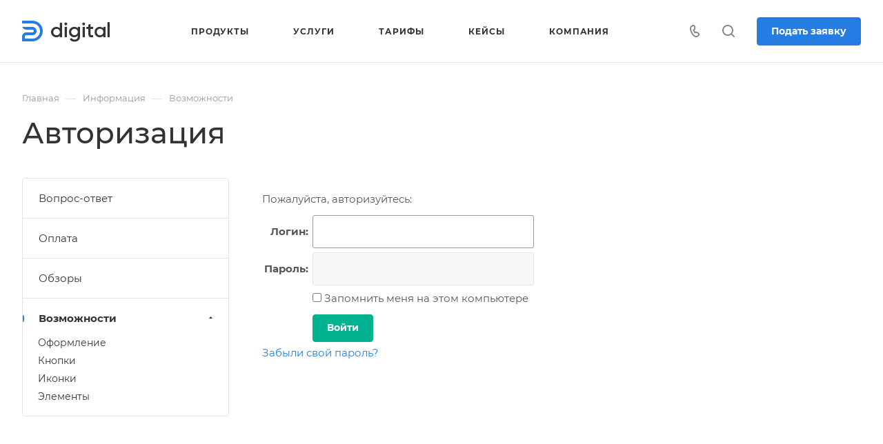

--- FILE ---
content_type: application/javascript
request_url: https://id.kz/bitrix/templates/aspro-allcorp3digital/js/setTheme.php?site_id=s1&site_dir=/
body_size: 11600
content:
var arAsproOptions = window[solutionName] = ({
	SITE_DIR: '/',
	SITE_ID: 's1',
	SITE_ADDRESS: '',
	SITE_TEMPLATE_PATH: '/bitrix/templates/aspro-allcorp3digital',
	FORM: ({
		ASK_FORM_ID: 'ASK',
		SERVICES_FORM_ID: 'SERVICES',
		FEEDBACK_FORM_ID: 'FEEDBACK',
		CALLBACK_FORM_ID: 'CALLBACK',
		RESUME_FORM_ID: 'RESUME',
		TOORDER_FORM_ID: 'TOORDER'
	}),
	THEME: {'THEME_SWITCHER':'N','BASE_COLOR':'12','BASE_COLOR_CUSTOM':'c81c38','USE_MORE_COLOR':'N','MORE_COLOR':'8','MORE_COLOR_CUSTOM':'','COLORED_LOGO':'Y','LOGO_IMAGE':'/logo.png','LOGO_IMAGE_WHITE':'','FAVICON_IMAGE':'/favicon.ico','APPLE_TOUCH_ICON_IMAGE':'/include/apple-touch-icon.png','THEME_VIEW_COLOR':'LIGHT','PAGE_WIDTH':'2','FONT_STYLE':'10','TITLE_FONT':'N','TITLE_FONT_STYLE_':'','TITLE_FONT_STYLE':'ROBOTO','SELF_HOSTED_FONTS':'Y','CUSTOM_FONT':'','MAX_DEPTH_MENU':'4','MAX_VISIBLE_ITEMS_MENU':'10','LEFT_BLOCK':'normal','SIDE_MENU':'LEFT','SHOW_DROPDOWN_CALLBACK':'HEADER,FOOTER,MEGA_MENU','SHOW_DROPDOWN_EMAIL':'HEADER,FOOTER,MEGA_MENU','SHOW_DROPDOWN_ADDRESS':'HEADER,FOOTER,MEGA_MENU','SHOW_DROPDOWN_SCHEDULE':'HEADER,FOOTER,MEGA_MENU','SHOW_DROPDOWN_SOCIAL':'HEADER,FOOTER,MEGA_MENU','TYPE_SEARCH':'fixed','ROUND_ELEMENTS':'N','FONT_BUTTONS':'LOWER','PAGE_TITLE':'2','PAGE_TITLE_POSITION':'LEFT','H1_STYLE':'2','STICKY_SIDEBAR':'Y','SHOW_LICENCE':'Y','LICENCE_CHECKED_':'N','LICENCE_TEXT_':'Я согласен на обработку персональных данных','LICENCE_CHECKED':'Y','LICENCE_TEXT':'Я согласен на обработку персональных данных','SCROLLTOTOP_TYPE':'ROUND_COLOR','SCROLLTOTOP_POSITION':'PADDING','SCROLLTOTOP_POSITION_RIGHT':'','SCROLLTOTOP_POSITION_BOTTOM':'','SITE_SELECTOR_NAME':'FROM_LANG','SITES_SHOW_IN_SELECTOR':'s1','USE_LAZY_LOAD':'Y','HIDE_SITE_NAME_TITLE':'Y','CAPTCHA_FORM_TYPE':'N','PHONE_MASK':'+7 (999) 999-99-99','VALIDATE_PHONE_MASK':'^[+][0-9] [(][0-9]{3}[)] [0-9]{3}[-][0-9]{2}[-][0-9]{2}$','DATE_FORMAT':'DOT','VALIDATE_FILE_EXT':'png|jpg|jpeg|gif|doc|docx|xls|xlsx|txt|pdf|odt|rtf','USE_GOOGLE_RECAPTCHA':'N','GOOGLE_RECAPTCHA_VERSION':'2','GOOGLE_RECAPTCHA_PUBLIC_KEY':'','GOOGLE_RECAPTCHA_PRIVATE_KEY':'','GOOGLE_RECAPTCHA_MASK_PAGE':'','GOOGLE_RECAPTCHA_MIN_SCORE':'0.5','GOOGLE_RECAPTCHA_COLOR':'LIGHT','GOOGLE_RECAPTCHA_SIZE':'NORMAL','GOOGLE_RECAPTCHA_SHOW_LOGO':'Y','GOOGLE_RECAPTCHA_BADGE':'BOTTOMRIGHT','API_TOKEN_INSTAGRAMM':'','INSTAGRAMM_TITLE_BLOCK':'Мы в Instagram','INSTAGRAMM_TITLE_ALL_BLOCK':'Все публикации','INSTAGRAMM_TEXT_LENGTH':'800','API_TOKEN_VK':'','GROUP_ID_VK':'1','VK_TITLE_BLOCK':'Мы ВКонтакте','VK_TITLE_ALL_BLOCK':'Все публикации','VK_TEXT_LENGTH':'800','API_TOKEN_YOUTUBE':'','CHANNEL_ID_YOUTUBE':'','SORT_YOUTUBE':'date','PLAYLIST_ID_YOUTUBE':'','TITLE':'Видеоотзывы','SUBTITLE':'','YOTUBE_TITLE_ALL_BLOCK':'Все видео','COUNT_VIDEO_YOUTUBE':'5','INDEX_TYPE':'index1','DELIMITER_BIG_BANNER_INDEX_index1':'N','FON_BIG_BANNER_INDEX_index1':'Y','index1_BIG_BANNER_INDEX_TEMPLATE':'type_4','index1_BIG_BANNER_INDEX_WIDE_TEXT_type_1':'Y','index1_BIG_BANNER_INDEX_HEIGHT_BANNER_type_1':'NORMAL','index1_BIG_BANNER_INDEX_NO_OFFSET_BANNER_type_2':'N','index1_BIG_BANNER_INDEX_HEIGHT_BANNER_type_2':'HIGH','index1_BIG_BANNER_INDEX_NARROW_BANNER_type_3':'N','index1_BIG_BANNER_INDEX_NO_OFFSET_BANNER_type_3':'N','index1_BIG_BANNER_INDEX_HEIGHT_BANNER_type_3':'HIGH','index1_BIG_BANNER_INDEX_NARROW_BANNER_type_4':'Y','index1_BIG_BANNER_INDEX_NO_OFFSET_BANNER_type_4':'N','index1_BIG_BANNER_INDEX_WIDE_TEXT_type_4':'Y','index1_BIG_BANNER_INDEX_HEIGHT_BANNER_type_4':'LOW','index1_BIG_BANNER_INDEX_NARROW_BANNER_type_5':'N','index1_BIG_BANNER_INDEX_NO_OFFSET_BANNER_type_5':'N','index1_BIG_BANNER_INDEX_HEIGHT_BANNER_type_5':'HIGH','DELIMITER_TIZERS_index1':'Y','FON_TIZERS_index1':'Y','TOP_OFFSET_TIZERS_index1':'80','BOTTOM_OFFSET_TIZERS_index1':'80','IMAGES_TIZERS_index1':'PICTURES','index1_TIZERS_TEMPLATE':'type_1','index1_TIZERS_ELEMENTS_COUNT_type_1':'4','index1_TIZERS_LINES_COUNT_type_1':'1','index1_TIZERS_IMAGES_POSITION_type_1':'LEFT','index1_TIZERS_WIDE_type_2':'N','index1_TIZERS_ITEMS_OFFSET_type_2':'N','index1_TIZERS_ELEMENTS_COUNT_type_2':'4','index1_TIZERS_LINES_COUNT_type_2':'1','DELIMITER_CATALOG_SECTIONS_index1':'Y','FON_CATALOG_SECTIONS_index1':'Y','TOP_OFFSET_CATALOG_SECTIONS_index1':'80','BOTTOM_OFFSET_CATALOG_SECTIONS_index1':'80','SHOW_TITLE_CATALOG_SECTIONS_index1':'Y','TITLE_POSITION_CATALOG_SECTIONS_index1':'NORMAL','index1_CATALOG_SECTIONS_TEMPLATE':'type_1','index1_CATALOG_SECTIONS_WIDE_type_1':'N','index1_CATALOG_SECTIONS_ITEMS_OFFSET_type_1':'Y','index1_CATALOG_SECTIONS_ELEMENTS_COUNT_type_1':'4','index1_CATALOG_SECTIONS_LINES_COUNT_type_1':'ALL','index1_CATALOG_SECTIONS_TEXT_POSITION_type_1':'BG','index1_CATALOG_SECTIONS_SHOW_BLOCKS_type_1':'DESCRIPTION','index1_CATALOG_SECTIONS_WIDE_type_2':'N','index1_CATALOG_SECTIONS_ITEMS_OFFSET_type_2':'Y','index1_CATALOG_SECTIONS_ELEMENTS_COUNT_type_2':'3','index1_CATALOG_SECTIONS_LINES_COUNT_type_2':'2','index1_CATALOG_SECTIONS_IMAGES_type_2':'ROUND_PICTURES','index1_CATALOG_SECTIONS_IMAGE_POSITION_type_2':'LEFT','index1_CATALOG_SECTIONS_SHOW_BLOCKS_type_2':'DESCRIPTION','DELIMITER_CATALOG_TAB_index1':'N','FON_CATALOG_TAB_index1':'Y','TOP_OFFSET_CATALOG_TAB_index1':'80','BOTTOM_OFFSET_CATALOG_TAB_index1':'N','SHOW_TITLE_CATALOG_TAB_index1':'Y','index1_CATALOG_TAB_TEMPLATE':'type_1','index1_CATALOG_TAB_WIDE_type_1':'N','index1_CATALOG_TAB_TEXT_CENTER_type_1':'N','index1_CATALOG_TAB_ITEMS_OFFSET_type_1':'Y','index1_CATALOG_TAB_IMG_CORNER_type_1':'N','index1_CATALOG_TAB_ELEMENTS_COUNT_type_1':'4','index1_CATALOG_TAB_LINES_COUNT_type_1':'1','index1_CATALOG_TAB_WIDE_type_2':'N','index1_CATALOG_TAB_ITEMS_OFFSET_type_2':'Y','index1_CATALOG_TAB_LINES_COUNT_type_2':'2','index1_CATALOG_TAB_IMAGES_POSITION_type_2':'RANDOM','DELIMITER_YOUTUBE_index1':'N','FON_YOUTUBE_index1':'N','TOP_OFFSET_YOUTUBE_index1':'80','BOTTOM_OFFSET_YOUTUBE_index1':'80','SHOW_TITLE_YOUTUBE_index1':'Y','TITLE_POSITION_YOUTUBE_index1':'NORMAL','index1_YOUTUBE_TEMPLATE':'type_1','index1_YOUTUBE_ITEMS_OFFSET_type_1':'N','index1_YOUTUBE_WIDE_type_1':'N','index1_YOUTUBE_ELEMENTS_COUNT_type_1':'3','DELIMITER_TARIFFS_index1':'Y','FON_TARIFFS_index1':'Y','TOP_OFFSET_TARIFFS_index1':'40','BOTTOM_OFFSET_TARIFFS_index1':'40','SHOW_TITLE_TARIFFS_index1':'Y','TITLE_POSITION_TARIFFS_index1':'NORMAL','TABS_TARIFFS_index1':'INSIDE','index1_TARIFFS_TEMPLATE':'type_2','index1_TARIFFS_WIDE_type_1':'N','index1_TARIFFS_ITEMS_OFFSET_type_1':'N','index1_TARIFFS_WIDE_type_2':'N','index1_TARIFFS_ITEMS_OFFSET_type_2':'Y','index1_TARIFFS_IMAGES_type_2':'ROUND_PICTURES','index1_TARIFFS_WIDE_type_3':'N','index1_TARIFFS_ITEMS_OFFSET_type_3':'N','index1_TARIFFS_IMAGES_type_3':'ROUND_PICTURES','DELIMITER_MIDDLE_ADV_index1':'N','FON_MIDDLE_ADV_index1':'Y','TOP_OFFSET_MIDDLE_ADV_index1':'N','BOTTOM_OFFSET_MIDDLE_ADV_index1':'N','index1_MIDDLE_ADV_TEMPLATE':'type_1','index1_MIDDLE_ADV_WIDE_type_1':'Y','index1_MIDDLE_ADV_ITEMS_OFFSET_type_1':'N','index1_MIDDLE_ADV_TEXT_CENTER_type_1':'Y','index1_MIDDLE_ADV_SHORT_BLOCK_type_1':'N','index1_MIDDLE_ADV_ELEMENTS_COUNT_type_1':'4','index1_MIDDLE_ADV_LINES_COUNT_type_1':'1','index1_MIDDLE_ADV_TEXT_POSITION_type_1':'BG','index1_MIDDLE_ADV_WIDE_type_2':'N','index1_MIDDLE_ADV_ITEMS_OFFSET_type_2':'Y','index1_MIDDLE_ADV_TEXT_CENTER_type_2':'Y','index1_MIDDLE_ADV_SHORT_BLOCK_type_2':'Y','DELIMITER_SALE_index1':'Y','FON_SALE_index1':'N','TOP_OFFSET_SALE_index1':'80','BOTTOM_OFFSET_SALE_index1':'80','SHOW_TITLE_SALE_index1':'Y','TITLE_POSITION_SALE_index1':'CENTERED','index1_SALE_TEMPLATE':'type_1','index1_SALE_WIDE_type_1':'N','index1_SALE_ITEMS_OFFSET_type_1':'Y','index1_SALE_LINES_COUNT_type_1':'2','index1_SALE_WIDE_type_2':'N','index1_SALE_ITEMS_OFFSET_type_2':'Y','index1_SALE_ELEMENTS_COUNT_type_2':'4','index1_SALE_LINES_COUNT_type_2':'SHOW_MORE','index1_SALE_WIDE_type_3':'N','index1_SALE_ITEMS_OFFSET_type_3':'Y','index1_SALE_ELEMENTS_COUNT_type_3':'3','index1_SALE_LINES_COUNT_type_3':'SHOW_MORE','index1_SALE_IMAGE_POSITION_type_3':'TOP','DELIMITER_NEWS_index1':'Y','FON_NEWS_index1':'N','TOP_OFFSET_NEWS_index1':'80','BOTTOM_OFFSET_NEWS_index1':'80','SHOW_TITLE_NEWS_index1':'Y','TITLE_POSITION_NEWS_index1':'CENTERED','index1_NEWS_TEMPLATE':'type_3','index1_NEWS_ITEMS_OFFSET_type_1':'Y','index1_NEWS_ELEMENTS_COUNT_type_1':'4','index1_NEWS_LINES_COUNT_type_1':'SHOW_MORE','index1_NEWS_ITEMS_OFFSET_type_2':'Y','index1_NEWS_LINES_COUNT_type_2':'1','index1_NEWS_ITEMS_OFFSET_type_3':'Y','index1_NEWS_ELEMENTS_COUNT_type_3':'3','index1_NEWS_LINES_COUNT_type_3':'1','DELIMITER_BOTTOM_BANNERS_index1':'N','FON_BOTTOM_BANNERS_index1':'N','TOP_OFFSET_BOTTOM_BANNERS_index1':'N','BOTTOM_OFFSET_BOTTOM_BANNERS_index1':'40','index1_BOTTOM_BANNERS_TEMPLATE':'type_2','index1_BOTTOM_BANNERS_WIDE_type_1':'Y','index1_BOTTOM_BANNERS_ITEMS_OFFSET_type_1':'N','index1_BOTTOM_BANNERS_WIDE_type_2':'Y','index1_BOTTOM_BANNERS_ITEMS_OFFSET_type_2':'Y','index1_BOTTOM_BANNERS_LINES_COUNT_type_2':'1','DELIMITER_SERVICES_index1':'Y','FON_SERVICES_index1':'Y','TOP_OFFSET_SERVICES_index1':'80','BOTTOM_OFFSET_SERVICES_index1':'80','SHOW_TITLE_SERVICES_index1':'Y','TITLE_POSITION_SERVICES_index1':'NORMAL','index1_SERVICES_TEMPLATE':'type_1','index1_SERVICES_WIDE_type_1':'N','index1_SERVICES_ITEMS_OFFSET_type_1':'Y','index1_SERVICES_ELEMENTS_COUNT_type_1':'4','index1_SERVICES_LINES_COUNT_type_1':'1','index1_SERVICES_IMAGES_type_1':'ROUND_PICTURES','index1_SERVICES_ITEMS_TYPE_type_1':'ELEMENTS','index1_SERVICES_WIDE_type_2':'N','index1_SERVICES_ITEMS_OFFSET_type_2':'Y','index1_SERVICES_ELEMENTS_COUNT_type_2':'4','index1_SERVICES_LINES_COUNT_type_2':'1','index1_SERVICES_ITEMS_TYPE_type_2':'ELEMENTS','index1_SERVICES_WIDE_type_4':'N','index1_SERVICES_ITEMS_OFFSET_type_4':'Y','index1_SERVICES_ITEMS_TYPE_type_4':'ELEMENTS','index1_SERVICES_WIDE_type_3':'N','index1_SERVICES_IMAGE_POSITION_type_3':'SIDE','DELIMITER_STAFF_index1':'Y','FON_STAFF_index1':'N','TOP_OFFSET_STAFF_index1':'80','BOTTOM_OFFSET_STAFF_index1':'80','SHOW_TITLE_STAFF_index1':'Y','TITLE_POSITION_STAFF_index1':'NORMAL','index1_STAFF_TEMPLATE':'type_2','index1_STAFF_WIDE_type_1':'N','index1_STAFF_ITEMS_OFFSET_type_1':'Y','index1_STAFF_SHOW_NEXT_type_1':'N','index1_STAFF_ELEMENTS_COUNT_type_1':'4','index1_STAFF_WIDE_type_2':'N','index1_STAFF_ITEMS_OFFSET_type_2':'N','index1_STAFF_SHOW_NEXT_type_2':'N','index1_STAFF_WIDE_type_4':'N','index1_STAFF_ITEMS_OFFSET_type_4':'N','index1_STAFF_SHOW_NEXT_type_4':'N','DELIMITER_REVIEWS_index1':'Y','FON_REVIEWS_index1':'N','TOP_OFFSET_REVIEWS_index1':'80','BOTTOM_OFFSET_REVIEWS_index1':'80','SHOW_TITLE_REVIEWS_index1':'N','TITLE_POSITION_REVIEWS_index1':'NORMAL','index1_REVIEWS_TEMPLATE':'type_1','index1_REVIEWS_SHOW_NEXT_type_2':'N','index1_REVIEWS_WIDE_type_3':'N','index1_REVIEWS_ITEMS_OFFSET_type_3':'N','index1_REVIEWS_SHOW_NEXT_type_3':'N','index1_REVIEWS_ELEMENTS_COUNT_type_3':'2','index1_REVIEWS_WIDE_type_4':'N','index1_REVIEWS_ITEMS_OFFSET_type_4':'N','index1_REVIEWS_SHOW_NEXT_type_4':'N','index1_REVIEWS_ELEMENTS_COUNT_type_4':'2','DELIMITER_FLOAT_BANNERS_index1':'Y','FON_FLOAT_BANNERS_index1':'N','TOP_OFFSET_FLOAT_BANNERS_index1':'80','BOTTOM_OFFSET_FLOAT_BANNERS_index1':'80','index1_FLOAT_BANNERS_TEMPLATE':'type_1','index1_FLOAT_BANNERS_WIDE_type_1':'Y','index1_FLOAT_BANNERS_ITEMS_OFFSET_type_1':'Y','index1_FLOAT_BANNERS_LINES_COUNT_type_1':'1','index1_FLOAT_BANNERS_WIDE_type_2':'N','index1_FLOAT_BANNERS_ITEMS_OFFSET_type_2':'Y','index1_FLOAT_BANNERS_ELEMENTS_COUNT_type_2':'2','index1_FLOAT_BANNERS_LINES_COUNT_type_2':'1','index1_FLOAT_BANNERS_WIDE_type_3':'N','index1_FLOAT_BANNERS_ITEMS_OFFSET_type_3':'Y','index1_FLOAT_BANNERS_LINES_COUNT_type_3':'1','DELIMITER_BLOG_index1':'Y','FON_BLOG_index1':'N','TOP_OFFSET_BLOG_index1':'80','BOTTOM_OFFSET_BLOG_index1':'80','SHOW_TITLE_BLOG_index1':'Y','TITLE_POSITION_BLOG_index1':'NORMAL','index1_BLOG_TEMPLATE':'type_1','index1_BLOG_WIDE_type_1':'N','index1_BLOG_ITEMS_OFFSET_type_1':'Y','index1_BLOG_ELEMENTS_COUNT_type_1':'4','index1_BLOG_LINES_COUNT_type_1':'SHOW_MORE','index1_BLOG_WIDE_type_2':'N','index1_BLOG_ITEMS_OFFSET_type_2':'Y','index1_BLOG_LINES_COUNT_type_2':'1','DELIMITER_PROJECTS_index1':'N','FON_PROJECTS_index1':'N','TOP_OFFSET_PROJECTS_index1':'80','BOTTOM_OFFSET_PROJECTS_index1':'N','SHOW_TITLE_PROJECTS_index1':'Y','TITLE_POSITION_PROJECTS_index1':'NORMAL','VIEW_TYPE_PROJECTS_index1':'TYPE_1','TEXT_BELOW_TITLE_PROJECTS_index1':'DESCRIPTION','index1_PROJECTS_TEMPLATE':'type_1','index1_PROJECTS_WIDE_type_1':'N','index1_PROJECTS_ITEMS_OFFSET_type_1':'Y','index1_PROJECTS_LOGO_SHOW_type_1':'N','index1_PROJECTS_ELEMENTS_COUNT_type_1':'3','index1_PROJECTS_LINES_COUNT_type_1':'1','index1_PROJECTS_WIDE_type_2':'N','index1_PROJECTS_ITEMS_OFFSET_type_2':'Y','index1_PROJECTS_LOGO_SHOW_type_2':'Y','index1_PROJECTS_ITEMS_OFFSET_type_3':'Y','index1_PROJECTS_LOGO_SHOW_type_3':'Y','DELIMITER_GALLERY_index1':'Y','FON_GALLERY_index1':'N','TOP_OFFSET_GALLERY_index1':'130','BOTTOM_OFFSET_GALLERY_index1':'130','SHOW_TITLE_GALLERY_index1':'Y','TITLE_POSITION_GALLERY_index1':'NORMAL','index1_GALLERY_TEMPLATE':'type_1','index1_GALLERY_WIDE_type_1':'N','index1_GALLERY_ITEMS_OFFSET_type_1':'Y','index1_GALLERY_ELEMENTS_COUNT_type_1':'4','index1_GALLERY_LINES_COUNT_type_1':'1','index1_GALLERY_ITEMS_TYPE_type_1':'ALBUM','index1_GALLERY_ITEMS_OFFSET_type_2':'Y','index1_GALLERY_SHOW_NEXT_type_2':'N','index1_GALLERY_ELEMENTS_COUNT_type_2':'3','index1_GALLERY_ITEMS_TYPE_type_2':'PHOTOS','DELIMITER_MAPS_index1':'Y','FON_MAPS_index1':'N','TOP_OFFSET_MAPS_index1':'80','BOTTOM_OFFSET_MAPS_index1':'80','SHOW_TITLE_MAPS_index1':'Y','TITLE_POSITION_MAPS_index1':'NORMAL','index1_MAPS_TEMPLATE':'type_1','index1_MAPS_WIDE_type_1':'Y','index1_MAPS_OFFSET_type_1':'N','index1_MAPS_WIDE_type_2':'N','index1_MAPS_OFFSET_type_2':'N','DELIMITER_FAQS_index1':'Y','FON_FAQS_index1':'Y','TOP_OFFSET_FAQS_index1':'80','BOTTOM_OFFSET_FAQS_index1':'80','index1_FAQS_TEMPLATE':'type_1','index1_FAQS_SHOW_TITLE_type_2':'Y','index1_FAQS_TITLE_POSITION_type_2':'NORMAL','DELIMITER_COMPANY_TEXT_index1':'N','FON_COMPANY_TEXT_index1':'N','TOP_OFFSET_COMPANY_TEXT_index1':'80','BOTTOM_OFFSET_COMPANY_TEXT_index1':'80','index1_COMPANY_TEXT_TEMPLATE':'type_1','index1_COMPANY_TEXT_IMAGE_WIDE_type_1':'N','index1_COMPANY_TEXT_IMAGE_OFFSET_type_1':'N','index1_COMPANY_TEXT_IMAGES_TIZERS_type_1':'PICTURES','index1_COMPANY_TEXT_IMAGE_WIDE_type_2':'N','index1_COMPANY_TEXT_POSITION_IMAGE_BLOCK_type_2':'RIGHT','index1_COMPANY_TEXT_IMAGES_TIZERS_type_3':'PICTURES','DELIMITER_BRANDS_index1':'Y','FON_BRANDS_index1':'Y','TOP_OFFSET_BRANDS_index1':'80','BOTTOM_OFFSET_BRANDS_index1':'80','SHOW_TITLE_BRANDS_index1':'N','TITLE_POSITION_BRANDS_index1':'NORMAL','index1_BRANDS_TEMPLATE':'type_2','index1_BRANDS_WIDE_type_1':'N','index1_BRANDS_ITEMS_OFFSET_type_1':'N','index1_BRANDS_ITEMS_BORDER_type_1':'N','index1_BRANDS_LINES_COUNT_type_1':'1','index1_BRANDS_WIDE_type_2':'N','DELIMITER_FORMS_index1':'N','FON_FORMS_index1':'Y','TOP_OFFSET_FORMS_index1':'130','BOTTOM_OFFSET_FORMS_index1':'130','index1_FORMS_TEMPLATE':'type_3','index1_FORMS_CENTERED_type_1':'N','index1_FORMS_LIGHT_TEXT_type_1':'N','index1_FORMS_LIGHTEN_DARKEN_type_1':'N','index1_FORMS_WIDE_type_2':'N','index1_FORMS_POSITION_IMAGE_type_2':'RIGHT','index1_FORMS_NO_IMAGE_type_3':'N','DELIMITER_INSTAGRAMM_index1':'Y','FON_INSTAGRAMM_index1':'N','TOP_OFFSET_INSTAGRAMM_index1':'80','BOTTOM_OFFSET_INSTAGRAMM_index1':'80','SHOW_TITLE_INSTAGRAMM_index1':'Y','TITLE_POSITION_INSTAGRAMM_index1':'NORMAL','index1_INSTAGRAMM_TEMPLATE':'type_1','index1_INSTAGRAMM_WIDE_type_1':'N','index1_INSTAGRAMM_ITEMS_OFFSET_type_1':'Y','index1_INSTAGRAMM_ELEMENTS_COUNT_type_1':'4','index1_INSTAGRAMM_LINES_COUNT_type_1':'1','index1_INSTAGRAMM_WIDE_type_2':'N','index1_INSTAGRAMM_ITEMS_OFFSET_type_2':'Y','DELIMITER_VK_index1':'N','FON_VK_index1':'N','TOP_OFFSET_VK_index1':'N','BOTTOM_OFFSET_VK_index1':'N','SHOW_TITLE_VK_index1':'N','TITLE_POSITION_VK_index1':'NORMAL','index1_VK_TEMPLATE':'type_1','index1_VK_WIDE_type_1':'N','index1_VK_ELEMENTS_COUNT_type_1':'4','DELIMITER_CUSTOM_TEXT_index1':'N','FON_CUSTOM_TEXT_index1':'N','TOP_OFFSET_CUSTOM_TEXT_index1':'80','BOTTOM_OFFSET_CUSTOM_TEXT_index1':'80','index1_CUSTOM_TEXT_TEMPLATE':'','DELIMITER_CUSTOM_FLOAT_BANNERS1_index1':'N','FON_CUSTOM_FLOAT_BANNERS1_index1':'N','TOP_OFFSET_CUSTOM_FLOAT_BANNERS1_index1':'80','BOTTOM_OFFSET_CUSTOM_FLOAT_BANNERS1_index1':'80','index1_CUSTOM_FLOAT_BANNERS1_TEMPLATE':'custom_type_1','DELIMITER_CUSTOM_FLOAT_BANNERS_index1':'N','FON_CUSTOM_FLOAT_BANNERS_index1':'N','TOP_OFFSET_CUSTOM_FLOAT_BANNERS_index1':'80','BOTTOM_OFFSET_CUSTOM_FLOAT_BANNERS_index1':'80','index1_CUSTOM_FLOAT_BANNERS_TEMPLATE':'','SORT_ORDER_INDEX_TYPE_index1':'BIG_BANNER_INDEX,TIZERS,CATALOG_SECTIONS,CATALOG_TAB,SERVICES,MIDDLE_ADV,PROJECTS,REVIEWS,BRANDS,TARIFFS,SALE,BOTTOM_BANNERS,STAFF,NEWS,BLOG,COMPANY_TEXT,FLOAT_BANNERS,GALLERY,MAPS,FAQS,FORMS,INSTAGRAMM,CUSTOM_TEXT,CUSTOM_FLOAT_BANNERS1,CUSTOM_FLOAT_BANNERS,YOUTUBE,VK','BIGBANNER_ANIMATIONTYPE':'SLIDE_HORIZONTAL','BIGBANNER_SLIDESSHOWSPEED':'5000','BIGBANNER_ANIMATIONSPEED':'600','BIGBANNER_HIDEONNARROW':'N','PARTNERSBANNER_SLIDESSHOWSPEED':'5000','PARTNERSBANNER_ANIMATIONSPEED':'600','TOP_MENU_FIXED':'Y','HEADER_FIXED_':'2','HEADER_FIXED_TOGGLE_MEGA_MENU_1':'N','HEADER_FIXED_TOGGLE_MEGA_MENU_POSITION_1':'N','HEADER_FIXED_TOGGLE_PHONE_1':'Y','HEADER_FIXED_TOGGLE_SEARCH_1':'Y','HEADER_FIXED_TOGGLE_LANG_1':'N','HEADER_FIXED_TOGGLE_BUTTON_1':'Y','HEADER_FIXED_TOGGLE_EYED_1':'N','HEADER_FIXED_TOGGLE_MEGA_MENU_2':'Y','HEADER_FIXED_TOGGLE_MEGA_MENU_POSITION_2':'N','HEADER_FIXED_TOGGLE_PHONE_2':'Y','HEADER_FIXED_TOGGLE_CALLBACK_2':'Y','HEADER_FIXED_TOGGLE_LANG_2':'N','HEADER_FIXED_TOGGLE_SEARCH_2':'Y','HEADER_FIXED_TOGGLE_BUTTON_2':'Y','HEADER_FIXED_TOGGLE_EYED_2':'N','HEADER_FIXED_TOGGLE_MEGA_MENU_3':'Y','HEADER_FIXED_TOGGLE_MEGA_MENU_POSITION_3':'N','HEADER_FIXED_TOGGLE_PHONE_3':'Y','HEADER_FIXED_TOGGLE_CALLBACK_3':'Y','HEADER_FIXED_TOGGLE_SEARCH_3':'Y','HEADER_FIXED_TOGGLE_LANG_3':'N','HEADER_FIXED_TOGGLE_BUTTON_3':'Y','HEADER_FIXED_TOGGLE_EYED_3':'N','HEADER_FIXED':'1','HEADER_TYPE':'9','HEADER_NARROW_1':'N','HEADER_MARGIN_1':'N','HEADER_FON_1':'N','HEADER_TOGGLE_MEGA_MENU_1':'Y','HEADER_TOGGLE_MEGA_MENU_POSITION_1':'N','HEADER_TOGGLE_SLOGAN_1':'Y','HEADER_TOGGLE_PHONE_1':'Y','HEADER_TOGGLE_CALLBACK_1':'Y','HEADER_TOGGLE_SEARCH_1':'Y','HEADER_TOGGLE_ADDRESS_1':'Y','HEADER_TOGGLE_SOCIAL_1':'Y','HEADER_TOGGLE_LANG_1':'N','HEADER_TOGGLE_THEME_SELECTOR_1':'N','HEADER_TOGGLE_BUTTON_1':'Y','HEADER_TOGGLE_EYED_1':'N','HEADER_NARROW_2':'N','HEADER_MARGIN_2':'N','HEADER_FON_2':'N','HEADER_TOGGLE_MEGA_MENU_2':'Y','HEADER_TOGGLE_MEGA_MENU_POSITION_2':'N','HEADER_TOGGLE_SLOGAN_2':'Y','HEADER_TOGGLE_PHONE_2':'Y','HEADER_TOGGLE_CALLBACK_2':'Y','HEADER_TOGGLE_SEARCH_2':'Y','HEADER_TOGGLE_SOCIAL_2':'Y','HEADER_TOGGLE_LANG_2':'N','HEADER_TOGGLE_THEME_SELECTOR_2':'N','HEADER_TOGGLE_BUTTON_2':'Y','HEADER_TOGGLE_EYED_2':'N','HEADER_MARGIN_3':'N','HEADER_FON_3':'N','HEADER_TOGGLE_MEGA_MENU_3':'Y','HEADER_TOGGLE_SLOGAN_3':'Y','HEADER_TOGGLE_ADDRESS_3':'Y','HEADER_TOGGLE_PHONE_3':'Y','HEADER_TOGGLE_CALLBACK_3':'Y','HEADER_TOGGLE_SEARCH_3':'Y','HEADER_TOGGLE_LANG_3':'N','HEADER_TOGGLE_THEME_SELECTOR_3':'N','HEADER_TOGGLE_BUTTON_3':'Y','HEADER_TOGGLE_EYED_3':'N','HEADER_MARGIN_4':'N','HEADER_FON_4':'N','HEADER_TOGGLE_MEGA_MENU_4':'Y','HEADER_TOGGLE_SLOGAN_4':'Y','HEADER_TOGGLE_PHONE_4':'Y','HEADER_TOGGLE_CALLBACK_4':'Y','HEADER_TOGGLE_SEARCH_4':'Y','HEADER_TOGGLE_LANG_4':'N','HEADER_TOGGLE_THEME_SELECTOR_4':'N','HEADER_TOGGLE_BUTTON_4':'Y','HEADER_TOGGLE_EYED_4':'N','HEADER_LOGO_POSITION_5':'TOP','HEADER_NARROW_5':'N','HEADER_MARGIN_5':'N','HEADER_FON_5':'N','LOGO_CENTERED_5':'N','HEADER_TOGGLE_MEGA_MENU_5':'Y','HEADER_TOGGLE_SLOGAN_5':'Y','HEADER_TOGGLE_PHONE_5':'Y','HEADER_TOGGLE_CALLBACK_5':'Y','HEADER_TOGGLE_SEARCH_5':'Y','HEADER_TOGGLE_LANG_5':'N','HEADER_TOGGLE_THEME_SELECTOR_5':'N','HEADER_TOGGLE_BUTTON_5':'Y','HEADER_TOGGLE_EYED_5':'N','HEADER_LOGO_POSITION_6':'TOP','HEADER_NARROW_6':'N','HEADER_MARGIN_6':'N','HEADER_FON_6':'N','HEADER_TOGGLE_MEGA_MENU_6':'Y','HEADER_TOGGLE_SLOGAN_6':'Y','HEADER_TOGGLE_PHONE_6':'Y','HEADER_TOGGLE_CALLBACK_6':'Y','HEADER_TOGGLE_SEARCH_6':'Y','HEADER_TOGGLE_LANG_6':'N','HEADER_TOGGLE_THEME_SELECTOR_6':'N','HEADER_TOGGLE_BUTTON_6':'Y','HEADER_TOGGLE_EYED_6':'N','HEADER_NARROW_7':'N','HEADER_TOGGLE_MEGA_MENU_7':'Y','HEADER_TOGGLE_MEGA_MENU_POSITION_7':'N','HEADER_TOGGLE_SLOGAN_7':'Y','HEADER_TOGGLE_PHONE_7':'Y','HEADER_TOGGLE_SEARCH_7':'Y','HEADER_TOGGLE_LANG_7':'N','HEADER_TOGGLE_THEME_SELECTOR_7':'N','HEADER_TOGGLE_BUTTON_7':'Y','HEADER_TOGGLE_EYED_7':'N','HEADER_NARROW_8':'Y','HEADER_MARGIN_8':'N','HEADER_FON_8':'N','HEADER_TOGGLE_MEGA_MENU_8':'Y','HEADER_TOGGLE_MEGA_MENU_POSITION_8':'N','HEADER_TOGGLE_PHONE_8':'Y','HEADER_TOGGLE_SEARCH_8':'Y','HEADER_TOGGLE_LANG_8':'N','HEADER_TOGGLE_THEME_SELECTOR_8':'N','HEADER_TOGGLE_BUTTON_8':'Y','HEADER_TOGGLE_EYED_8':'N','HEADER_NARROW_9':'Y','HEADER_MARGIN_9':'N','HEADER_FON_9':'N','HEADER_TOGGLE_MEGA_MENU_9':'N','HEADER_TOGGLE_MEGA_MENU_POSITION_9':'N','HEADER_TOGGLE_SLOGAN_9':'N','HEADER_TOGGLE_PHONE_9':'Y','HEADER_TOGGLE_SEARCH_9':'Y','HEADER_TOGGLE_BUTTON_9':'Y','HEADER_TOGGLE_LANG_9':'N','HEADER_TOGGLE_THEME_SELECTOR_9':'N','HEADER_TOGGLE_EYED_9':'N','HEADER_NARROW_10':'N','HEADER_MARGIN_10':'N','HEADER_FON_10':'N','LOGO_CENTERED_10':'N','HEADER_TOGGLE_MEGA_MENU_10':'Y','HEADER_TOGGLE_MEGA_MENU_POSITION_10':'N','HEADER_TOGGLE_SLOGAN_10':'Y','HEADER_TOGGLE_PHONE_10':'Y','HEADER_TOGGLE_CALLBACK_10':'Y','HEADER_TOGGLE_SEARCH_10':'Y','HEADER_TOGGLE_LANG_10':'N','HEADER_TOGGLE_THEME_SELECTOR_10':'N','HEADER_TOGGLE_BUTTON_10':'Y','HEADER_TOGGLE_EYED_10':'N','HEADER_NARROW_11':'N','HEADER_TOGGLE_MEGA_MENU_11':'Y','HEADER_TOGGLE_MEGA_MENU_POSITION_11':'N','HEADER_TOGGLE_PHONE_11':'Y','HEADER_TOGGLE_CALLBACK_11':'Y','HEADER_TOGGLE_SEARCH_11':'Y','HEADER_TOGGLE_LANG_11':'N','HEADER_TOGGLE_THEME_SELECTOR_11':'N','HEADER_TOGGLE_BUTTON_11':'Y','HEADER_TOGGLE_EYED_11':'N','HEADER_LOGO_POSITION_12':'LEFT','HEADER_TOGGLE_MEGA_MENU_12':'Y','HEADER_TOGGLE_ADDRESS_12':'Y','HEADER_TOGGLE_SOCIAL_12':'Y','HEADER_TOGGLE_SLOGAN_12':'Y','HEADER_TOGGLE_PHONE_12':'Y','HEADER_TOGGLE_CALLBACK_12':'Y','HEADER_TOGGLE_SEARCH_12':'Y','HEADER_TOGGLE_LANG_12':'N','HEADER_TOGGLE_THEME_SELECTOR_12':'N','HEADER_TOGGLE_BUTTON_12':'Y','HEADER_TOGGLE_EYED_12':'N','HEADER_PHONES_array_PHONE_VALUE_0':'+7 (727) 346-70-70','HEADER_PHONES_array_PHONE_HREF_0':'tel:+77273467070','HEADER_PHONES_array_PHONE_ICON_0':'','HEADER_PHONES_array_PHONE_DESCRIPTION_0':'Офис','HEADER_PHONES_array_PHONE_VALUE_1':'+7 (727) 344-02-00','HEADER_PHONES_array_PHONE_HREF_1':'tel:+77273440200','HEADER_PHONES_array_PHONE_ICON_1':'','HEADER_PHONES_array_PHONE_DESCRIPTION_1':'Офис','HEADER_PHONES_array_PHONE_VALUE_2':'','HEADER_PHONES_array_PHONE_HREF_2':'','HEADER_PHONES_array_PHONE_ICON_2':'','HEADER_PHONES_array_PHONE_DESCRIPTION_2':'','HEADER_PHONES':'2','MEGA_MENU_TYPE':'1','REPLACE_TYPE_':'REPLACE','REPLACE_TYPE':'REPLACE','SHOW_RIGHT_SIDE':'N','MENU_LOWERCASE':'N','TOP_MENU_COLOR':'LIGHT','MENU_COLOR':'LIGHT','NLO_MENU':'N','IMAGES_WIDE_MENU':'PICTURES','IMAGES_WIDE_MENU_POSITION':'LEFT','WIDE_MENU_CONTENT':'NO_CONTENT','CHILDS_VIEW_':'ROWS','CHILDS_VIEW':'ROWS','CLICK_TO_SHOW_4DEPTH':'N','USE_REGIONALITY':'N','REGIONALITY_TYPE_':'ONE_DOMAIN','REGIONALITY_VIEW_':'POPUP_REGIONS','REGIONALITY_CONFIRM_':'NORMAL','REGIONALITY_SEARCH_ROW_':'N','REGIONALITY_SEARCH_ROW_NOTE_':'N','SHOW_REGION_CONTACT_':'N','REGIONALITY_FILTER_ITEM_':'N','REGIONALITY_FILTER_ITEM_NOTE_':'N','REGIONALITY_TYPE':'ONE_DOMAIN','REGIONALITY_VIEW':'POPUP_REGIONS_SMALL','REGIONALITY_CONFIRM':'NORMAL','REGIONALITY_SEARCH_ROW':'N','REGIONALITY_SEARCH_ROW_NOTE':'N','SHOW_REGION_CONTACT':'N','REGIONALITY_FILTER_ITEM':'N','REGIONALITY_FILTER_ITEM_NOTE':'N','CATALOG_PAGE_URL':'/product/','COMPARE_PAGE_URL':'/product/compare.php','BASKET_PAGE_URL':'/cart/','ORDER_PAGE_URL':'/cart/order/','PERSONAL_PAGE_URL':'/cabinet/','SUBSCRIBE_PAGE_URL':'/cabinet/subscribe/','EXPRESSION_ADDTOBASKET_BUTTON_DEFAULT':'В корзину','EXPRESSION_ADDEDTOBASKET_BUTTON_DEFAULT':'В корзине','EXPRESSION_READ_MORE_OFFERS_DEFAULT':'Подробнее','EXPRESSION_ORDER_BUTTON':'Заказать','EXPRESSION_ORDER_TEXT':'Наши менеджеры обязательно свяжутся с вами и уточнят условия заказа','EXPRESSION_ONE_CLICK_BUY_TEXT':'Купить в 1 клик','EXPRESSION_FOR_FAST_VIEW':'Быстрый просмотр','ORDER_VIEW':'N','ORDER_BASKET_VIEW_':'HEADER','SHOW_BASKET_PRINT_':'Y','PAY_SYSTEM_':'NOT','ORDER_BASKET_VIEW':'HEADER','SHOW_BASKET_PRINT':'Y','PAY_SYSTEM':'NOT','CATALOG_IBLOCK_ID':'43','CATALOG_PROPERTY_CODE':'STATUS,LINK_SKU,ARTICLE,FORM_QUESTION,PRICE,FORM_ORDER,PRICE_CURRENCY,PRICEOLD,ECONOMY,FILTER_PRICE,DATE_COUNTER,HIT,BRAND','CATALOG_SKU_IBLOCK_ID':'20','CATALOG_COMPARE':'N','SHOW_ONE_CLICK_BUY':'Y','USE_FAST_VIEW_PAGE_DETAIL':'NO','REPLACE_NOIMAGE_WITH_SECTION_PICTURE':'Y','SHOW_CATALOG_GALLERY_IN_LIST':'Y','MAX_GALLERY_ITEMS_':'5','GALLERY_PROPERTY_CODE_':'PHOTOS','MAX_GALLERY_ITEMS':'5','GALLERY_PROPERTY_CODE':'PHOTOS','VIEW_LINKED_GOODS':'catalog_slider','ELEMENTS_IMG_TYPE':'normal','COUNT_LINKED_GOODS':'20','LEFT_BLOCK_CATALOG_ROOT':'Y','SECTIONS_TYPE_VIEW_CATALOG':'sections_1','SECTIONS_ITEMS_OFFSET_CATALOG_sections_1':'Y','SECTIONS_ELEMENTS_COUNT_CATALOG_sections_1':'4','SECTIONS_TEXT_POSITION_CATALOG_sections_1':'BOTTOM','SECTIONS_ITEMS_OFFSET_CATALOG_sections_2':'Y','SECTIONS_ELEMENTS_COUNT_CATALOG_sections_2':'3','SECTIONS_IMAGES_CATALOG_sections_2':'ICONS','SECTIONS_IMAGE_POSITION_CATALOG_sections_2':'LEFT','SECTIONS_ITEMS_OFFSET_CATALOG_sections_3':'Y','SECTIONS_IMAGES_CATALOG_sections_3':'ROUND_PICTURES','SECTIONS_IMAGE_POSITION_CATALOG_sections_3':'RIGHT','LEFT_BLOCK_CATALOG_SECTIONS':'Y','SECTION_TYPE_VIEW_CATALOG':'section_2','SECTION_ITEMS_OFFSET_CATALOG_section_1':'Y','SECTION_IMAGES_CATALOG_section_1':'ICONS','SECTION_ITEMS_OFFSET_CATALOG_section_2':'Y','SECTION_ELEMENTS_COUNT_CATALOG_section_2':'4','SECTION_TEXT_POSITION_CATALOG_section_2':'BOTTOM','SECTION_ITEMS_OFFSET_CATALOG_section_3':'Y','SECTION_ELEMENTS_COUNT_CATALOG_section_3':'3','SECTION_IMAGES_CATALOG_section_3':'ICONS','SECTION_IMAGE_POSITION_CATALOG_section_3':'LEFT','SECTION_ITEMS_OFFSET_CATALOG_section_4':'Y','SECTION_IMAGES_CATALOG_section_4':'ROUND_PICTURES','SECTION_IMAGE_POSITION_CATALOG_section_4':'RIGHT','ELEMENTS_CATALOG_PAGE':'list_elements_1','ELEMENTS_TABLE_TYPE_VIEW':'catalog_table','SECTION_ITEM_LIST_OFFSET_CATALOG_catalog_table':'Y','SECTION_ITEM_LIST_IMG_CORNER_catalog_table':'N','SECTION_ITEM_LIST_TEXT_CENTER_catalog_table':'N','ELEMENTS_LIST_TYPE_VIEW':'catalog_list','ELEMENTS_PRICE_TYPE_VIEW':'catalog_price','SHOW_PROPS_BLOCK':'N','SHOW_TABLE_PROPS':'ROWS','SHOW_SMARTFILTER':'Y','FILTER_VIEW_':'VERTICAL','FILTER_VIEW':'COMPACT','SHOW_SECTION_DESCRIPTION':'BOTH','TOP_SECTION_DESCRIPTION_POSITION':'UF_TOP_SEO','BOTTOM_SECTION_DESCRIPTION_POSITION':'DESCRIPTION','LEFT_BLOCK_CATALOG_DETAIL':'Y','CATALOG_PAGE_DETAIL':'element_5','CATALOG_PAGE_DETAIL_GALLERY_SIZE':'454px','CATALOG_PAGE_DETAIL_THUMBS':'vertical','USE_DETAIL_TABS':'Y','GRUPPER_PROPS':'NOT','CATALOG_PAGE_DETAIL_SKU':'TYPE_1','CATALOG_OID':'oid','CHANGE_TITLE_ITEM_LIST':'N','CHANGE_TITLE_ITEM_DETAIL':'N','CATALOG_SKU_PROPERTY_CODE':'FORM_ORDER,STATUS,ARTICLE,PRICE_CURRENCY,PRICE,PRICEOLD,ECONOMY,COLOR','CATALOG_SKU_TREE_PROPERTY_CODE':'COLOR','LEFT_BLOCK_SERVICES_ROOT':'Y','SECTIONS_TYPE_VIEW_SERVICES':'sections_3','SECTIONS_ITEMS_OFFSET_SERVICES_sections_1':'Y','SECTIONS_ELEMENTS_COUNT_SERVICES_sections_1':'2','SECTIONS_ITEMS_OFFSET_SERVICES_sections_2':'Y','SECTIONS_ELEMENTS_COUNT_SERVICES_sections_2':'2','SECTIONS_IMAGES_SERVICES_sections_2':'ICONS','SECTIONS_ITEMS_OFFSET_SERVICES_sections_3':'Y','SECTIONS_IMAGES_SERVICES_sections_3':'ROUND_PICTURES','SECTIONS_IMAGE_POSITION_SERVICES_sections_3':'LEFT','LEFT_BLOCK_SERVICES_SECTIONS':'Y','SECTION_TYPE_VIEW_SERVICES':'section_3','SECTION_ITEMS_OFFSET_SERVICES_section_1':'Y','SECTION_ELEMENTS_COUNT_SERVICES_section_1':'2','SECTION_ITEMS_OFFSET_SERVICES_section_2':'Y','SECTION_ELEMENTS_COUNT_SERVICES_section_2':'2','SECTION_IMAGES_SERVICES_section_2':'ICONS','SECTION_ITEMS_OFFSET_SERVICES_section_3':'Y','SECTION_IMAGES_SERVICES_section_3':'ROUND_PICTURES','SECTION_IMAGE_POSITION_SERVICES_section_3':'LEFT','ELEMENTS_PAGE_SERVICES':'list_elements_3','ELEMENTS_OFFSET_SERVICES_list_elements_1':'Y','ELEMENTS_COUNT_SERVICES_list_elements_1':'2','ELEMENTS_OFFSET_SERVICES_list_elements_2':'Y','ELEMENTS_COUNT_SERVICES_list_elements_2':'3','ELEMENTS_IMAGES_SERVICES_list_elements_2':'ICONS','ELEMENTS_OFFSET_SERVICES_list_elements_3':'Y','ELEMENTS_IMAGES_SERVICES_list_elements_3':'ROUND_PICTURES','ELEMENTS_IMAGE_POSITION_SERVICES_list_elements_3':'LEFT','LEFT_BLOCK_SERVICES_DETAIL':'Y','SERVICES_PAGE_DETAIL':'element_1','USE_DETAIL_TABS_SERVICES':'N','DETAIL_LINKED_PROJECTS':'block','PROJECT_PAGE_LEFT_BLOCK':'Y','SHOW_PROJECTS_MAP':'N','PROJECTS_SHOW_HEAD_BLOCK':'N','SHOW_HEAD_BLOCK_TYPE_':'years_links','SHOW_HEAD_BLOCK_TYPE':'sections_mix','PROJECTS_PAGE':'list_elements_1','LOGO_SHOW_list_elements_1':'N','ELEMENTS_OFFSET_PROJECT_list_elements_1':'Y','ELEMENTS_COUNT_PROJECT_list_elements_1':'4','VIEW_TYPE_list_elements_1':'TYPE_1','TEXT_BELOW_TITLE_list_elements_1':'DESCRIPTION','LOGO_SHOW_list_elements_2':'Y','ELEMENTS_OFFSET_PROJECT_list_elements_2':'Y','VIEW_TYPE_list_elements_2':'TYPE_2','TEXT_BELOW_TITLE_list_elements_2':'DESCRIPTION','ELEMENTS_OFFSET_PROJECT_list_elements_3':'Y','ELEMENTS_IMAGE_POSITION_PROJECT_list_elements_3':'LEFT','PROJECT_DETAIL_LEFT_BLOCK':'Y','SHOW_PROJECTS_MAP_DETAIL':'N','PROJECTS_PAGE_DETAIL':'element_1','USE_DETAIL_TABS_PROJECTS':'N','TARIFFS_USE_DETAIL':'Y','TARIFFS_DEFAULT_PRICE_KEY':'DEFAULT','TARIFFS_DEFAULT_ITEM_NAME':'','TARIFFS_DEFAULT_FALLBACK':'LAST','DETAIL_LINKED_TARIFFS':'type_3','LINKED_OFFSET_TARIFFS_type_1':'N','LINKED_OFFSET_TARIFFS_type_2':'N','LINKED_IMAGES_TARIFFS_type_2':'ICONS','LINKED_OFFSET_TARIFFS_type_3':'N','LINKED_IMAGES_TARIFFS_type_3':'ICONS','LEFT_BLOCK_TARIFFS_ROOT':'N','SECTIONS_TYPE_VIEW_TARIFFS':'sections_1','SECTIONS_ITEMS_OFFSET_TARIFFS_sections_1':'Y','SECTIONS_ELEMENTS_COUNT_TARIFFS_sections_1':'2','SECTIONS_IMAGES_TARIFFS_sections_1':'ROUND_PICTURES','SECTIONS_IMAGE_POSITION_TARIFFS_sections_1':'LEFT','LEFT_BLOCK_TARIFFS_SECTIONS':'N','SECTION_TYPE_VIEW_TARIFFS':'section_1','SECTION_ITEMS_OFFSET_TARIFFS_section_1':'Y','SECTION_ELEMENTS_COUNT_TARIFFS_section_1':'2','SECTION_IMAGES_TARIFFS_section_1':'ROUND_PICTURES','SECTION_IMAGE_POSITION_TARIFFS_section_1':'LEFT','ELEMENTS_PAGE_TARIFFS':'list_elements_2','ELEMENTS_OFFSET_TARIFFS_list_elements_1':'N','ELEMENTS_OFFSET_TARIFFS_list_elements_2':'N','ELEMENTS_IMAGES_TARIFFS_list_elements_2':'ROUND_PICTURES','ELEMENTS_OFFSET_TARIFFS_list_elements_3':'N','ELEMENTS_IMAGES_TARIFFS_list_elements_3':'ROUND_PICTURES','LEFT_BLOCK_TARIFFS_DETAIL':'N','USE_DETAIL_TABS_TARIFFS':'N','GALLERY_LIST_PAGE':'list_elements_1','ELEMENTS_OFFSET_GALLERY_list_elements_1':'Y','ELEMENTS_COUNT_GALLERY_list_elements_1':'3','ITEMS_TYPE_GALLERY_list_elements_1':'ALBUM','GALLERY_DETAIL_PAGE':'element_2','PAGE_CONTACTS':'1','CONTACTS_USE_FEEDBACK':'Y','CONTACTS_USE_MAP':'Y','CONTACTS_USE_TABS':'N','CONTACTS_TYPE_MAP':'YANDEX','BLOG_PAGE_LEFT_BLOCK':'N','LEFT_BLOCK_BLOG_DETAIL':'N','BLOG_PAGE':'list_elements_1','ELEMENTS_OFFSET_BLOG_list_elements_1':'Y','ELEMENTS_COUNT_BLOG_list_elements_1':'3','ELEMENTS_OFFSET_BLOG_list_elements_2':'Y','ELEMENTS_OFFSET_BLOG_list_elements_3':'Y','ELEMENTS_IMAGE_POSITION_BLOG_list_elements_3':'LEFT','LANDINGS_PAGE':'list_elements_1','ELEMENTS_OFFSET_LANDING_list_elements_1':'Y','ELEMENTS_IMAGE_POSITION_LANDING_list_elements_1':'LEFT','SALE_PAGE_LEFT_BLOCK':'N','LEFT_BLOCK_SALE_DETAIL':'N','SALE_PAGE':'list_elements_1','ELEMENTS_OFFSET_SALE_list_elements_1':'Y','ELEMENTS_OFFSET_SALE_list_elements_2':'Y','ELEMENTS_COUNT_SALE_list_elements_2':'3','ELEMENTS_OFFSET_SALE_list_elements_3':'Y','ELEMENTS_COUNT_SALE_list_elements_3':'3','ELEMENTS_IMAGE_POSITION_SALE_list_elements_3':'TOP','ELEMENTS_OFFSET_SALE_list_elements_4':'Y','ELEMENTS_IMAGE_POSITION_SALE_list_elements_4':'LEFT','NEWS_PAGE_LEFT_BLOCK':'N','LEFT_BLOCK_NEWS_DETAIL':'Y','NEWS_PAGE':'list_elements_2','ELEMENTS_OFFSET_NEWS_list_elements_1':'Y','ELEMENTS_COUNT_NEWS_list_elements_1':'3','ELEMENTS_OFFSET_NEWS_list_elements_2':'Y','ELEMENTS_OFFSET_NEWS_list_elements_3':'Y','ELEMENTS_IMAGE_POSITION_NEWS_list_elements_3':'LEFT','STAFF_PAGE':'list_elements_1','DETAIL_LINKED_STAFF':'block','PARTNERS_PAGE':'list_elements_3','ELEMENTS_OFFSET_PARTNER_list_elements_1':'Y','ELEMENTS_OFFSET_PARTNER_list_elements_2':'N','ELEMENTS_OFFSET_PARTNER_list_elements_3':'Y','BRANDS_PAGE':'list_elements_2','ELEMENTS_OFFSET_BRAND_list_elements_1':'Y','ELEMENTS_OFFSET_BRAND_list_elements_2':'Y','BRANDS_DETAIL_PAGE':'element_3','VACANCY_PAGE':'list_elements_2','LICENSES_PAGE':'list_elements_1','DOCS_PAGE':'list_elements_2','FOOTER_TYPE':'3','FOOTER_COLOR_1':'DARK','FOOTER_TOGGLE_SUBSCRIBE_1':'Y','FOOTER_TOGGLE_PHONE_1':'Y','FOOTER_TOGGLE_CALLBACK_1':'Y','FOOTER_TOGGLE_EMAIL_1':'Y','FOOTER_TOGGLE_ADDRESS_1':'Y','FOOTER_TOGGLE_SOCIAL_1':'Y','FOOTER_TOGGLE_LANG_1':'N','FOOTER_TOGGLE_PAY_SYSTEMS_1':'Y','FOOTER_TOGGLE_DEVELOPER_1':'Y','FOOTER_TOGGLE_DEVELOPER_PARTNER_1':'N','FOOTER_TOGGLE_EYED_1':'N','FOOTER_TOGGLE_SITEMAP_1':'N','FOOTER_COLOR_2':'DARK','FOOTER_TOGGLE_SUBSCRIBE_2':'Y','FOOTER_TOGGLE_PHONE_2':'Y','FOOTER_TOGGLE_CALLBACK_2':'Y','FOOTER_TOGGLE_EMAIL_2':'Y','FOOTER_TOGGLE_ADDRESS_2':'Y','FOOTER_TOGGLE_SOCIAL_2':'Y','FOOTER_TOGGLE_LANG_2':'N','FOOTER_TOGGLE_PAY_SYSTEMS_2':'Y','FOOTER_TOGGLE_DEVELOPER_2':'Y','FOOTER_TOGGLE_DEVELOPER_PARTNER_2':'N','FOOTER_TOGGLE_EYED_2':'N','FOOTER_TOGGLE_SITEMAP_2':'N','FOOTER_COLOR_3':'DARK','FOOTER_TOGGLE_SUBSCRIBE_3':'N','FOOTER_TOGGLE_PHONE_3':'Y','FOOTER_TOGGLE_CALLBACK_3':'Y','FOOTER_TOGGLE_EMAIL_3':'Y','FOOTER_TOGGLE_ADDRESS_3':'N','FOOTER_TOGGLE_SOCIAL_3':'Y','FOOTER_TOGGLE_LANG_3':'Y','FOOTER_TOGGLE_PAY_SYSTEMS_3':'N','FOOTER_TOGGLE_DEVELOPER_3':'N','FOOTER_TOGGLE_DEVELOPER_PARTNER_3':'N','FOOTER_TOGGLE_EYED_3':'N','FOOTER_TOGGLE_SITEMAP_3':'N','FOOTER_COLOR_4':'DARK','FOOTER_TOGGLE_SUBSCRIBE_4':'Y','FOOTER_TOGGLE_PHONE_4':'Y','FOOTER_TOGGLE_CALLBACK_4':'Y','FOOTER_TOGGLE_EMAIL_4':'Y','FOOTER_TOGGLE_ADDRESS_4':'Y','FOOTER_TOGGLE_SOCIAL_4':'Y','FOOTER_TOGGLE_LANG_4':'N','FOOTER_TOGGLE_PAY_SYSTEMS_4':'Y','FOOTER_TOGGLE_DEVELOPER_4':'Y','FOOTER_TOGGLE_DEVELOPER_PARTNER_4':'N','FOOTER_TOGGLE_EYED_4':'N','FOOTER_TOGGLE_SITEMAP_4':'N','CALLBACK_SIDE_BUTTON':'N','QUESTION_SIDE_BUTTON':'N','REVIEWS_SIDE_BUTTON':'N','ADV_TOP_HEADER':'N','ADV_TOP_UNDERHEADER':'N','ADV_SIDE':'N','ADV_CONTENT_TOP':'N','ADV_CONTENT_BOTTOM':'N','ADV_FOOTER':'N','USE_BITRIX_FORM':'Y','EXPRESS_BUTTON_ACTION':'FORM','EXPRESS_BUTTON_TITLE':'Подать заявку','EXPRESS_BUTTON_FORM':'aspro_allcorp3digital_question','EXPRESS_BUTTON_LINK':'','EXPRESS_BUTTON_CLASS':'btn-default','EXPRESS_BUTTON_CUSTOM_CLASS':'btn-default','EXPRESS_BUTTON_ATR_array_ATR_NAME_0':'','EXPRESS_BUTTON_ATR_array_ATR_VALUE_0':'','EXPRESS_BUTTON_ATR':'0','HEADER_MOBILE_FIXED':'Y','HEADER_MOBILE_SHOW_':'ALWAYS','HEADER_MOBILE_SHOW':'SCROLL_TOP','HEADER_MOBILE':'1','HEADER_MOBILE_COLOR_1':'WHITE','HEADER_MOBILE_TOGGLE_BURGER_1':'Y','HEADER_MOBILE_TOGGLE_BURGER_POSITION_1':'N','HEADER_MOBILE_TOGGLE_PHONE_1':'Y','HEADER_MOBILE_TOGGLE_CALLBACK_1':'Y','HEADER_MOBILE_TOGGLE_SEARCH_1':'Y','HEADER_MOBILE_MENU':'1','MOBILE_MENU_TOGGLE_THEME_SELECTOR_1':'N','MOBILE_MENU_TOGGLE_PHONE_1':'Y','MOBILE_MENU_TOGGLE_CALLBACK_1':'Y','MOBILE_MENU_TOGGLE_EMAIL_1':'Y','MOBILE_MENU_TOGGLE_ADDRESS_1':'Y','MOBILE_MENU_TOGGLE_SCHEDULE_1':'Y','MOBILE_MENU_TOGGLE_SOCIAL_1':'Y','MOBILE_MENU_TOGGLE_LANG_1':'Y','MOBILE_MENU_TOGGLE_LANG_UP_1':'N','MOBILE_MENU_TOGGLE_BUTTON_1':'Y','MOBILE_MENU_TOGGLE_REGION_UP_1':'N','MOBILE_MENU_TOGGLE_PERSONAL_UP_1':'N','MOBILE_MENU_TOGGLE_COMPARE_UP_1':'N','MOBILE_MENU_TOGGLE_CART_UP_1':'N','HEADER_MOBILE_MENU_OPEN':'1','BIGBANNER_MOBILE':'1','COMPACT_FOOTER_MOBILE':'Y','MOBILE_LIST_SECTIONS_COMPACT_IN_SECTIONS':'Y','MOBILE_LIST_ELEMENTS_COMPACT_IN_SECTIONS':'Y','BOTTOM_ICONS_PANEL':'N','CABINET':'N','PERSONAL_ONEFIO_':'Y','LOGIN_EQUAL_EMAIL_':'Y','PERSONAL_ONEFIO':'Y','LOGIN_EQUAL_EMAIL':'Y','YA_GOALS':'N','YA_COUNTER_ID_':'','USE_FORMS_GOALS_':'COMMON','USE_SALE_GOALS_':'Y','USE_DEBUG_GOALS_':'N','YA_COUNTER_ID':'','USE_FORMS_GOALS':'COMMON','USE_SALE_GOALS':'Y','USE_DEBUG_GOALS':'N','SOCIAL_VK':'','SOCIAL_FACEBOOK':'','SOCIAL_TWITTER':'','SOCIAL_INSTAGRAM':'','SOCIAL_TELEGRAM':'','SOCIAL_YOUTUBE':'','SOCIAL_ODNOKLASSNIKI':'','SOCIAL_MAIL':'','SOCIAL_TIKTOK':'','SOCIAL_ZEN':'','SOCIAL_PINTEREST':'','SOCIAL_SNAPCHAT':'','SOCIAL_LINKEDIN':'','SOCIAL_VIBER':'','SOCIAL_VIBER_CUSTOM_DESKTOP':'','SOCIAL_VIBER_CUSTOM_MOBILE':'','SOCIAL_WHATS':'','SOCIAL_WHATS_TEXT':'','SOCIAL_WHATS_CUSTOM':'','index1_BIG_BANNER_INDEX':'Y','index1_TIZERS':'Y','index1_CATALOG_SECTIONS':'Y','index1_CATALOG_TAB':'N','index1_YOUTUBE':'N','index1_TARIFFS':'Y','index1_MIDDLE_ADV':'N','index1_SALE':'N','index1_NEWS':'N','index1_BOTTOM_BANNERS':'N','index1_SERVICES':'Y','index1_STAFF':'N','index1_REVIEWS':'N','index1_FLOAT_BANNERS':'N','index1_BLOG':'N','index1_PROJECTS':'N','index1_GALLERY':'N','index1_MAPS':'N','index1_FAQS':'N','index1_COMPANY_TEXT':'N','index1_BRANDS':'Y','index1_FORMS':'Y','index1_INSTAGRAMM':'N','index1_VK':'N','index1_CUSTOM_TEXT':'N','index1_CUSTOM_FLOAT_BANNERS1':'N','index1_CUSTOM_FLOAT_BANNERS':'N','HEADER_FIXED_TOGGLE_PERSONAL_1':'','HEADER_FIXED_TOGGLE_COMPARE_1':'','HEADER_FIXED_TOGGLE_CART_1':'','HEADER_FIXED_TOGGLE_PERSONAL_2':'','HEADER_FIXED_TOGGLE_COMPARE_2':'','HEADER_FIXED_TOGGLE_CART_2':'','HEADER_FIXED_TOGGLE_PERSONAL_3':'','HEADER_FIXED_TOGGLE_COMPARE_3':'','HEADER_FIXED_TOGGLE_CART_3':'','HEADER_TOGGLE_PERSONAL_1':'','HEADER_TOGGLE_COMPARE_1':'','HEADER_TOGGLE_CART_1':'','HEADER_TOGGLE_PERSONAL_2':'','HEADER_TOGGLE_COMPARE_2':'','HEADER_TOGGLE_CART_2':'','HEADER_TOGGLE_PERSONAL_3':'','HEADER_TOGGLE_COMPARE_3':'','HEADER_TOGGLE_CART_3':'','HEADER_TOGGLE_PERSONAL_4':'','HEADER_TOGGLE_COMPARE_4':'','HEADER_TOGGLE_CART_4':'','HEADER_TOGGLE_PERSONAL_5':'','HEADER_TOGGLE_COMPARE_5':'','HEADER_TOGGLE_CART_5':'','HEADER_TOGGLE_PERSONAL_6':'','HEADER_TOGGLE_COMPARE_6':'','HEADER_TOGGLE_CART_6':'','HEADER_TOGGLE_PERSONAL_7':'','HEADER_TOGGLE_COMPARE_7':'','HEADER_TOGGLE_CART_7':'','HEADER_TOGGLE_PERSONAL_8':'','HEADER_TOGGLE_COMPARE_8':'','HEADER_TOGGLE_CART_8':'','HEADER_TOGGLE_PERSONAL_9':'','HEADER_TOGGLE_COMPARE_9':'','HEADER_TOGGLE_CART_9':'','HEADER_TOGGLE_PERSONAL_10':'','HEADER_TOGGLE_COMPARE_10':'','HEADER_TOGGLE_CART_10':'','HEADER_TOGGLE_PERSONAL_11':'','HEADER_TOGGLE_COMPARE_11':'','HEADER_TOGGLE_CART_11':'','HEADER_TOGGLE_PERSONAL_12':'','HEADER_TOGGLE_COMPARE_12':'','HEADER_TOGGLE_CART_12':'','BASKET_BACK_BUTTON':'','CATALOG_PAGE_BACK_BUTTON':'','HEADER_MOBILE_TOGGLE_PERSONAL_1':'','HEADER_MOBILE_TOGGLE_CART_1':'','MOBILE_MENU_TOGGLE_REGION_1':'','MOBILE_MENU_TOGGLE_PERSONAL_1':'','MOBILE_MENU_TOGGLE_COMPARE_1':'','MOBILE_MENU_TOGGLE_CART_1':'','LK_BACK_BUTTON':'','GOALS_NOTE_':'','GOALS_NOTE':'','DATE_MASK':'dd.mm.yyyy','DATE_PLACEHOLDER':'дд.мм.гггг','VALIDATE_DATE_MASK':'^[0-9]{1,2}\\.[0-9]{1,2}\\.[0-9]{4}$','DATETIME_MASK':'dd.mm.yyyy HH:MM','DATETIME_PLACEHOLDER':'дд.мм.гггг чч:мм','VALIDATE_DATETIME_MASK':'^[0-9]{1,2}\\.[0-9]{1,2}\\.[0-9]{4} [0-9]{1,2}\\:[0-9]{1,2}$','INSTAGRAMM_INDEX':'Y','IS_BASKET_PAGE':false,'IS_ORDER_PAGE':false},
	PRESETS: {'VALUE':false,'LIST':{'874':{'ID':'874','TITLE':'Универсальный','DESCRIPTION':'Подойдет любому сайту с digital-тематикой. На главной странице представлен универсальный набор блоков — услуги, каталог, проекты, баннерные позиции, сотрудники, новости и другие. В конфигурации включены региональность и корзина. Дополнительно вы можете настроить сайт под свои задачи.','PREVIEW_PICTURE':'/bitrix/images/aspro.allcorp3digital/themes/preset_874_preview.jpg','DETAIL_PICTURE':'/bitrix/images/aspro.allcorp3digital/themes/preset_874_detail.jpg','BANNER_INDEX':'1','OPTIONS':{'BASE_COLOR':'CUSTOM','BASE_COLOR_CUSTOM':'c81c38','USE_MORE_COLOR':'N','PAGE_WIDTH':'2','FONT_STYLE':'4','TITLE_FONT':{'VALUE':'Y','DEPENDENT_PARAMS':{'TITLE_FONT_STYLE':'MONTSERRAT'}},'MAX_DEPTH_MENU':'4','LEFT_BLOCK':'normal','SIDE_MENU':'LEFT','TYPE_SEARCH':'fixed','ROUND_ELEMENTS':'Y','FONT_BUTTONS':'LOWER','PAGE_TITLE':'1','PAGE_TITLE_POSITION':'LEFT','H1_STYLE':'2','STICKY_SIDEBAR':'Y','SHOW_LICENCE':{'VALUE':'Y','DEPENDENT_PARAMS':[]},'INDEX_TYPE':{'VALUE':'index1','SUB_PARAMS':{'BIG_BANNER_INDEX':{'INDEX_BLOCK_OPTIONS':{'TOP':{'DELIMITER':'N','FON':'Y'}},'VALUE':'Y','TEMPLATE':'type_1','ADDITIONAL_OPTIONS':{'WIDE_TEXT':'Y','HEIGHT_BANNER':'HIGH'}},'TIZERS':{'INDEX_BLOCK_OPTIONS':{'TOP':{'DELIMITER':'Y','FON':'N'},'BOTTOM':{'TOP_OFFSET':'0','BOTTOM_OFFSET':'80','IMAGES':'TEXT'}},'VALUE':'Y','TEMPLATE':'type_1','ADDITIONAL_OPTIONS':{'ELEMENTS_COUNT':'3','LINES_COUNT':'1','IMAGES_POSITION':'LEFT'}},'CATALOG_SECTIONS':{'INDEX_BLOCK_OPTIONS':{'TOP':{'DELIMITER':'Y','FON':'Y'},'BOTTOM':{'TOP_OFFSET':'80','BOTTOM_OFFSET':'80','SHOW_TITLE':'N','TITLE_POSITION':'NORMAL'}},'VALUE':'N','TEMPLATE':'type_2','ADDITIONAL_OPTIONS':{'WIDE':'N','ITEMS_OFFSET':'N','ELEMENTS_COUNT':'3','LINES_COUNT':'2','IMAGES':'ROUND_PICTURES','IMAGE_POSITION':'RIGHT','SHOW_BLOCKS':'DESCRIPTION'}},'CATALOG_TAB':{'INDEX_BLOCK_OPTIONS':{'TOP':{'DELIMITER':'Y','FON':'N'},'BOTTOM':{'TOP_OFFSET':'80','BOTTOM_OFFSET':'80','SHOW_TITLE':'Y'}},'VALUE':'Y','TEMPLATE':'type_1','ADDITIONAL_OPTIONS':{'WIDE':'N','TEXT_CENTER':'N','ITEMS_OFFSET':'Y','IMG_CORNER':'N','ELEMENTS_COUNT':'4','LINES_COUNT':'1'}},'TARIFFS':{'INDEX_BLOCK_OPTIONS':{'TOP':{'DELIMITER':'Y','FON':'N'},'BOTTOM':{'TOP_OFFSET':'80','BOTTOM_OFFSET':'80','SHOW_TITLE':'Y','TITLE_POSITION':'LEFT','TABS':'INSIDE'}},'VALUE':'Y','TEMPLATE':'type_3','ADDITIONAL_OPTIONS':{'WIDE':'N','ITEMS_OFFSET':'N','IMAGES':'ROUND_PICTURES'}},'MIDDLE_ADV':{'INDEX_BLOCK_OPTIONS':{'TOP':{'DELIMITER':'Y','FON':'Y'},'BOTTOM':{'TOP_OFFSET':'80','BOTTOM_OFFSET':'80'}},'VALUE':'Y','TEMPLATE':'type_2','ADDITIONAL_OPTIONS':{'WIDE':'N','ITEMS_OFFSET':'Y','TEXT_CENTER':'Y','SHORT_BLOCK':'Y'}},'SALE':{'INDEX_BLOCK_OPTIONS':{'TOP':{'DELIMITER':'Y','FON':'Y'},'BOTTOM':{'TOP_OFFSET':'80','BOTTOM_OFFSET':'80','SHOW_TITLE':'Y','TITLE_POSITION':'LEFT'}},'VALUE':'Y','TEMPLATE':'type_3','ADDITIONAL_OPTIONS':{'WIDE':'N','ITEMS_OFFSET':'Y','ELEMENTS_COUNT':'3','LINES_COUNT':'1','IMAGE_POSITION':'TOP'}},'NEWS':{'INDEX_BLOCK_OPTIONS':{'TOP':{'DELIMITER':'N','FON':'N'},'BOTTOM':{'TOP_OFFSET':'80','BOTTOM_OFFSET':'0','SHOW_TITLE':'Y','TITLE_POSITION':'NORMAL'}},'VALUE':'N','TEMPLATE':'type_3','ADDITIONAL_OPTIONS':{'ITEMS_OFFSET':'Y','ELEMENTS_COUNT':'3','LINES_COUNT':'SHOW_MORE'}},'BOTTOM_BANNERS':{'INDEX_BLOCK_OPTIONS':{'TOP':{'DELIMITER':'N','FON':'N'},'BOTTOM':{'TOP_OFFSET':'0','BOTTOM_OFFSET':'0'}},'VALUE':'N','TEMPLATE':'type_1','ADDITIONAL_OPTIONS':{'WIDE':'Y','ITEMS_OFFSET':'N'}},'SERVICES':{'INDEX_BLOCK_OPTIONS':{'TOP':{'DELIMITER':'N','FON':'N'},'BOTTOM':{'TOP_OFFSET':'80','BOTTOM_OFFSET':'80','SHOW_TITLE':'Y','TITLE_POSITION':'LEFT'}},'VALUE':'Y','TEMPLATE':'type_1','ADDITIONAL_OPTIONS':{'WIDE':'N','ITEMS_OFFSET':'Y','ELEMENTS_COUNT':'4','LINES_COUNT':'1','IMAGES':'TRANSPARENT_PICTURES','ITEMS_TYPE':'SECTIONS'}},'STAFF':{'INDEX_BLOCK_OPTIONS':{'TOP':{'DELIMITER':'N','FON':'Y'},'BOTTOM':{'TOP_OFFSET':'80','BOTTOM_OFFSET':'80','SHOW_TITLE':'Y','TITLE_POSITION':'LEFT'}},'VALUE':'Y','TEMPLATE':'type_1','ADDITIONAL_OPTIONS':{'WIDE':'N','ITEMS_OFFSET':'Y','SHOW_NEXT':'N','ELEMENTS_COUNT':'4'}},'REVIEWS':{'INDEX_BLOCK_OPTIONS':{'TOP':{'DELIMITER':'Y','FON':'Y'},'BOTTOM':{'TOP_OFFSET':'0','BOTTOM_OFFSET':'80','SHOW_TITLE':'N','TITLE_POSITION':'NORMAL'}},'VALUE':'Y','TEMPLATE':'type_1'},'FLOAT_BANNERS':{'INDEX_BLOCK_OPTIONS':{'TOP':{'DELIMITER':'Y','FON':'N'},'BOTTOM':{'TOP_OFFSET':'80','BOTTOM_OFFSET':'80'}},'VALUE':'N','TEMPLATE':'type_2','ADDITIONAL_OPTIONS':{'WIDE':'N','ITEMS_OFFSET':'Y','ELEMENTS_COUNT':'2','LINES_COUNT':'1'}},'BLOG':{'INDEX_BLOCK_OPTIONS':{'TOP':{'DELIMITER':'Y','FON':'Y'},'BOTTOM':{'TOP_OFFSET':'80','BOTTOM_OFFSET':'80','SHOW_TITLE':'N','TITLE_POSITION':'NORMAL'}},'VALUE':'N','TEMPLATE':'type_1','ADDITIONAL_OPTIONS':{'WIDE':'N','ITEMS_OFFSET':'Y','ELEMENTS_COUNT':'4','LINES_COUNT':'1'}},'PROJECTS':{'INDEX_BLOCK_OPTIONS':{'TOP':{'DELIMITER':'N','FON':'N'},'BOTTOM':{'TOP_OFFSET':'80','BOTTOM_OFFSET':'0','SHOW_TITLE':'N','TITLE_POSITION':'NORMAL','VIEW_TYPE':'TYPE_1','TEXT_BELOW_TITLE':'DESCRIPTION'}},'VALUE':'Y','TEMPLATE':'type_2','ADDITIONAL_OPTIONS':{'WIDE':'N','ITEMS_OFFSET':'Y','LOGO_SHOW':'Y'}},'GALLERY':{'INDEX_BLOCK_OPTIONS':{'TOP':{'DELIMITER':'Y','FON':'N'},'BOTTOM':{'TOP_OFFSET':'40','BOTTOM_OFFSET':'130','SHOW_TITLE':'N','TITLE_POSITION':'NORMAL'}},'VALUE':'N','TEMPLATE':'type_2','ADDITIONAL_OPTIONS':{'ITEMS_OFFSET':'Y','SHOW_NEXT':'N','ELEMENTS_COUNT':'3','ITEMS_TYPE':'PHOTOS'}},'MAPS':{'INDEX_BLOCK_OPTIONS':{'TOP':{'DELIMITER':'Y','FON':'N'},'BOTTOM':{'TOP_OFFSET':'80','BOTTOM_OFFSET':'80','SHOW_TITLE':'Y','TITLE_POSITION':'NORMAL'}},'VALUE':'N','TEMPLATE':'type_1','ADDITIONAL_OPTIONS':{'WIDE':'Y','OFFSET':'N'}},'FAQS':{'INDEX_BLOCK_OPTIONS':{'TOP':{'DELIMITER':'Y','FON':'Y'},'BOTTOM':{'TOP_OFFSET':'80','BOTTOM_OFFSET':'80'}},'VALUE':'N','TEMPLATE':'type_1'},'COMPANY_TEXT':{'INDEX_BLOCK_OPTIONS':{'TOP':{'DELIMITER':'Y','FON':'N'},'BOTTOM':{'TOP_OFFSET':'80','BOTTOM_OFFSET':'80'}},'VALUE':'Y','TEMPLATE':'type_1','ADDITIONAL_OPTIONS':{'IMAGE_WIDE':'N','IMAGE_OFFSET':'Y','IMAGES_TIZERS':'ICONS'}},'BRANDS':{'INDEX_BLOCK_OPTIONS':{'TOP':{'DELIMITER':'Y','FON':'N'},'BOTTOM':{'TOP_OFFSET':'80','BOTTOM_OFFSET':'80','SHOW_TITLE':'N','TITLE_POSITION':'NORMAL'}},'VALUE':'Y','TEMPLATE':'type_2','ADDITIONAL_OPTIONS':{'WIDE':'N'}},'FORMS':{'INDEX_BLOCK_OPTIONS':{'TOP':{'DELIMITER':'Y','FON':'N'},'BOTTOM':{'TOP_OFFSET':'130','BOTTOM_OFFSET':'130'}},'VALUE':'Y','TEMPLATE':'type_1','ADDITIONAL_OPTIONS':{'CENTERED':'N','LIGHT_TEXT':'N','LIGHTEN_DARKEN':'N'}},'INSTAGRAMM':{'INDEX_BLOCK_OPTIONS':{'TOP':{'DELIMITER':'Y','FON':'N'},'BOTTOM':{'TOP_OFFSET':'80','BOTTOM_OFFSET':'80','SHOW_TITLE':'N','TITLE_POSITION':'NORMAL'}},'VALUE':'Y','TEMPLATE':'type_1','ADDITIONAL_OPTIONS':{'WIDE':'N','ITEMS_OFFSET':'Y','ELEMENTS_COUNT':'4','LINES_COUNT':'1'}},'YOUTUBE':{'INDEX_BLOCK_OPTIONS':{'TOP':{'DELIMITER':'N','FON':'N'},'BOTTOM':{'TOP_OFFSET':'80','BOTTOM_OFFSET':'80','SHOW_TITLE':'Y','TITLE_POSITION':'NORMAL'}},'VALUE':'Y','TEMPLATE':'type_1','ADDITIONAL_OPTIONS':{'ITEMS_OFFSET':'N','WIDE':'N','ELEMENTS_COUNT':'3'}},'CUSTOM_TEXT':{'INDEX_BLOCK_OPTIONS':{'TOP':{'DELIMITER':'N','FON':'N'},'BOTTOM':{'TOP_OFFSET':'80','BOTTOM_OFFSET':'80'}},'VALUE':'N','TEMPLATE':''},'CUSTOM_FLOAT_BANNERS1':{'INDEX_BLOCK_OPTIONS':{'TOP':{'DELIMITER':'N','FON':'N'},'BOTTOM':{'TOP_OFFSET':'80','BOTTOM_OFFSET':'80'}},'VALUE':'N','TEMPLATE':''},'CUSTOM_FLOAT_BANNERS':{'INDEX_BLOCK_OPTIONS':{'TOP':{'DELIMITER':'N','FON':'N'},'BOTTOM':{'TOP_OFFSET':'80','BOTTOM_OFFSET':'80'}},'VALUE':'N','TEMPLATE':''}},'ORDER':'BIG_BANNER_INDEX,SERVICES,TIZERS,MIDDLE_ADV,PROJECTS,BRANDS,FLOAT_BANNERS,CATALOG_SECTIONS,BOTTOM_BANNERS,CATALOG_TAB,TARIFFS,FAQS,NEWS,GALLERY,SALE,MAPS,COMPANY_TEXT,STAFF,REVIEWS,BLOG,INSTAGRAMM,FORMS,CUSTOM_TEXT,CUSTOM_FLOAT_BANNERS1,CUSTOM_FLOAT_BANNERS,YOUTUBE'},'TOP_MENU_FIXED':{'VALUE':'Y','DEPENDENT_PARAMS':{'HEADER_FIXED':{'VALUE':'1','TOGGLE_OPTIONS':{'HEADER_FIXED_TOGGLE_MEGA_MENU':{'VALUE':'Y','ADDITIONAL_OPTIONS':{'HEADER_FIXED_TOGGLE_MEGA_MENU_POSITION':'N'}},'HEADER_FIXED_TOGGLE_PHONE':'Y','HEADER_FIXED_TOGGLE_SEARCH':'Y','HEADER_FIXED_TOGGLE_LANG':'N','HEADER_FIXED_TOGGLE_BUTTON':'Y'}}}},'HEADER_TYPE':{'VALUE':'4','ADDITIONAL_OPTIONS':{'HEADER_MARGIN':'N','HEADER_FON':'N'},'TOGGLE_OPTIONS':{'HEADER_TOGGLE_MEGA_MENU':'Y','HEADER_TOGGLE_SLOGAN':'Y','HEADER_TOGGLE_PHONE':{'VALUE':'Y','ADDITIONAL_OPTIONS':{'HEADER_TOGGLE_CALLBACK':'Y'}},'HEADER_TOGGLE_SEARCH':'Y','HEADER_TOGGLE_LANG':'N','HEADER_TOGGLE_BUTTON':'Y'}},'MEGA_MENU_TYPE':{'VALUE':'1','DEPENDENT_PARAMS':{'REPLACE_TYPE':'REPLACE'}},'SHOW_RIGHT_SIDE':'Y','TOP_MENU_COLOR':'LIGHT','MENU_COLOR':'LIGHT','MENU_LOWERCASE':'Y','IMAGES_WIDE_MENU':'TRANSPARENT_PICTURES','IMAGES_WIDE_MENU_POSITION':'LEFT','WIDE_MENU_CONTENT':{'VALUE':'CHILDS','DEPENDENT_PARAMS':{'CHILDS_VIEW':'ROWS'}},'USE_REGIONALITY':{'VALUE':'Y','DEPENDENT_PARAMS':{'REGIONALITY_TYPE':'ONE_DOMAIN','REGIONALITY_VIEW':'POPUP_REGIONS_SMALL','REGIONALITY_CONFIRM':'NORMAL'}},'ORDER_VIEW':{'VALUE':'Y','DEPENDENT_PARAMS':{'ORDER_BASKET_VIEW':'HEADER','SHOW_BASKET_PRINT':'Y'}},'SHOW_ONE_CLICK_BUY':'Y','USE_FAST_VIEW_PAGE_DETAIL':'NO','SHOW_CATALOG_GALLERY_IN_LIST':{'VALUE':'Y','DEPENDENT_PARAMS':{'MAX_GALLERY_ITEMS':'5'}},'LEFT_BLOCK_CATALOG_ROOT':'N','SECTIONS_TYPE_VIEW_CATALOG':{'VALUE':'sections_2','ADDITIONAL_OPTIONS':{'SECTIONS_ITEMS_OFFSET_CATALOG':'Y','SECTIONS_ELEMENTS_COUNT_CATALOG':'3','SECTIONS_IMAGES_CATALOG':'TRANSPARENT_PICTURES','SECTIONS_IMAGE_POSITION_CATALOG':'RIGHT'}},'LEFT_BLOCK_CATALOG_SECTIONS':'Y','SECTION_TYPE_VIEW_CATALOG':{'VALUE':'section_3','ADDITIONAL_OPTIONS':{'SECTION_ITEMS_OFFSET_CATALOG':'Y','SECTION_ELEMENTS_COUNT_CATALOG':'3','SECTION_IMAGES_CATALOG':'TRANSPARENT_PICTURES','SECTION_IMAGE_POSITION_CATALOG':'RIGHT'}},'ELEMENTS_TABLE_TYPE_VIEW':{'VALUE':'catalog_table','ADDITIONAL_OPTIONS':{'SECTION_ITEM_LIST_OFFSET_CATALOG':'Y','SECTION_ITEM_LIST_IMG_CORNER':'N','SECTION_ITEM_LIST_TEXT_CENTER':'N'}},'SHOW_PROPS_BLOCK':'N','SHOW_TABLE_PROPS':'COLS','SHOW_SMARTFILTER':{'VALUE':'Y','DEPENDENT_PARAMS':{'FILTER_VIEW':'VERTICAL'}},'LEFT_BLOCK_CATALOG_DETAIL':'N','CATALOG_PAGE_DETAIL':'element_1','CATALOG_PAGE_DETAIL_GALLERY_SIZE':'454px','CATALOG_PAGE_DETAIL_THUMBS':'vertical','USE_DETAIL_TABS':'Y','CATALOG_PAGE_DETAIL_SKU':'TYPE_2','LEFT_BLOCK_SERVICES_ROOT':'Y','SECTIONS_TYPE_VIEW_SERVICES':{'VALUE':'sections_2','ADDITIONAL_OPTIONS':{'SECTIONS_ITEMS_OFFSET_SERVICES':'Y','SECTIONS_ELEMENTS_COUNT_SERVICES':'3','SECTIONS_IMAGES_SERVICES':'TRANSPARENT_PICTURES'}},'LEFT_BLOCK_SERVICES_SECTIONS':'Y','SECTION_TYPE_VIEW_SERVICES':{'VALUE':'section_2','ADDITIONAL_OPTIONS':{'SECTION_ITEMS_OFFSET_SERVICES':'Y','SECTION_ELEMENTS_COUNT_SERVICES':'3','SECTION_IMAGES_SERVICES':'ICONS'}},'ELEMENTS_PAGE_SERVICES':{'VALUE':'list_elements_2','ADDITIONAL_OPTIONS':{'ELEMENTS_OFFSET_SERVICES':'Y','ELEMENTS_COUNT_SERVICES':'3','ELEMENTS_IMAGES_SERVICES':'ICONS'}},'LEFT_BLOCK_SERVICES_DETAIL':'Y','USE_DETAIL_TABS_SERVICES':'Y','SERVICES_PAGE_DETAIL':'element_1','PROJECT_PAGE_LEFT_BLOCK':'Y','SHOW_PROJECTS_MAP':'Y','PROJECTS_SHOW_HEAD_BLOCK':{'VALUE':'Y','DEPENDENT_PARAMS':{'SHOW_HEAD_BLOCK_TYPE':'sections_links'}},'PROJECTS_PAGE':{'VALUE':'list_elements_1','ADDITIONAL_OPTIONS':{'LOGO_SHOW':'Y','ELEMENTS_OFFSET_PROJECT':'Y','ELEMENTS_COUNT_PROJECT':'3','VIEW_TYPE':'TYPE_1','TEXT_BELOW_TITLE':'DESCRIPTION'}},'PROJECT_DETAIL_LEFT_BLOCK':'N','SHOW_PROJECTS_MAP_DETAIL':'Y','USE_DETAIL_TABS_PROJECTS':'Y','PROJECTS_PAGE_DETAIL':'element_1','DETAIL_LINKED_PROJECTS':'block','GALLERY_LIST_PAGE':{'VALUE':'list_elements_1','ADDITIONAL_OPTIONS':{'ELEMENTS_OFFSET_GALLERY':'Y','ELEMENTS_COUNT_GALLERY':'3','ITEMS_TYPE_GALLERY':'ALBUM'}},'GALLERY_DETAIL_PAGE':'element_1','PAGE_CONTACTS':'3','CONTACTS_USE_FEEDBACK':'Y','CONTACTS_USE_MAP':'Y','CONTACTS_USE_TABS':'N','BLOG_PAGE_LEFT_BLOCK':'Y','BLOG_PAGE':{'VALUE':'list_elements_2','ADDITIONAL_OPTIONS':{'ELEMENTS_OFFSET_BLOG':'Y'}},'LANDINGS_PAGE':{'VALUE':'list_elements_1','ADDITIONAL_OPTIONS':{'ELEMENTS_OFFSET_LANDING':'Y','ELEMENTS_IMAGE_POSITION_LANDING':'LEFT'}},'SALE_PAGE_LEFT_BLOCK':'N','SALE_PAGE':{'VALUE':'list_elements_2','ADDITIONAL_OPTIONS':{'ELEMENTS_OFFSET_SALE':'Y','ELEMENTS_COUNT_SALE':'3'}},'NEWS_PAGE_LEFT_BLOCK':'N','NEWS_PAGE':{'VALUE':'list_elements_2','ADDITIONAL_OPTIONS':{'ELEMENTS_OFFSET_NEWS':'Y'}},'STAFF_PAGE':'list_elements_1','DETAIL_LINKED_STAFF':'list','PARTNERS_PAGE':{'VALUE':'list_elements_3','ADDITIONAL_OPTIONS':{'ELEMENTS_OFFSET_PARTNER':'Y'}},'BRANDS_PAGE':{'VALUE':'list_elements_1','ADDITIONAL_OPTIONS':{'ELEMENTS_OFFSET_BRAND':'Y'}},'VACANCY_PAGE':'list_elements_1','LICENSES_PAGE':'list_elements_2','DOCS_PAGE':'list_elements_2','FOOTER_TYPE':{'VALUE':'4','ADDITIONAL_OPTIONS':{'FOOTER_COLOR':'DARK'},'TOGGLE_OPTIONS':{'FOOTER_TOGGLE_SUBSCRIBE':'Y','FOOTER_TOGGLE_PHONE':{'VALUE':'Y','ADDITIONAL_OPTIONS':{'FOOTER_TOGGLE_CALLBACK':'Y'}},'FOOTER_TOGGLE_EMAIL':'Y','FOOTER_TOGGLE_ADDRESS':'Y','FOOTER_TOGGLE_SOCIAL':'Y','FOOTER_TOGGLE_LANG':'N','FOOTER_TOGGLE_PAY_SYSTEMS':'Y','FOOTER_TOGGLE_DEVELOPER':{'VALUE':'Y','ADDITIONAL_OPTIONS':{'FOOTER_TOGGLE_DEVELOPER_PARTNER':'N'}}}},'CALLBACK_SIDE_BUTTON':'Y','QUESTION_SIDE_BUTTON':'Y','REVIEWS_SIDE_BUTTON':'Y','ADV_TOP_HEADER':'N','ADV_TOP_UNDERHEADER':'N','ADV_SIDE':'Y','ADV_CONTENT_TOP':'N','ADV_CONTENT_BOTTOM':'N','ADV_FOOTER':'N','HEADER_MOBILE_FIXED':{'VALUE':'Y','DEPENDENT_PARAMS':{'HEADER_MOBILE_SHOW':'ALWAYS'}},'HEADER_MOBILE':{'VALUE':'1','ADDITIONAL_OPTIONS':{'HEADER_MOBILE_COLOR':'WHITE'},'TOGGLE_OPTIONS':{'HEADER_MOBILE_TOGGLE_BURGER':{'VALUE':'Y','ADDITIONAL_OPTIONS':{'HEADER_MOBILE_TOGGLE_BURGER_POSITION':'N'}},'HEADER_MOBILE_TOGGLE_PHONE':{'VALUE':'Y','ADDITIONAL_OPTIONS':{'HEADER_MOBILE_TOGGLE_CALLBACK':'Y'}},'HEADER_MOBILE_TOGGLE_SEARCH':'Y'}},'HEADER_MOBILE_MENU':{'VALUE':'1','TOGGLE_OPTIONS':{'MOBILE_MENU_TOGGLE_PHONE':{'VALUE':'Y','ADDITIONAL_OPTIONS':{'MOBILE_MENU_TOGGLE_CALLBACK':'Y'}},'MOBILE_MENU_TOGGLE_EMAIL':'Y','MOBILE_MENU_TOGGLE_ADDRESS':'Y','MOBILE_MENU_TOGGLE_SCHEDULE':'Y','MOBILE_MENU_TOGGLE_SOCIAL':'Y','MOBILE_MENU_TOGGLE_LANG':{'VALUE':'Y','ADDITIONAL_OPTIONS':{'MOBILE_MENU_TOGGLE_LANG_UP':'N'}},'MOBILE_MENU_TOGGLE_BUTTON':'Y','MOBILE_MENU_TOGGLE_REGION':{'ADDITIONAL_OPTIONS':{'MOBILE_MENU_TOGGLE_REGION_UP':'N'}},'MOBILE_MENU_TOGGLE_PERSONAL':{'ADDITIONAL_OPTIONS':{'MOBILE_MENU_TOGGLE_PERSONAL_UP':'N'}},'MOBILE_MENU_TOGGLE_CART':{'ADDITIONAL_OPTIONS':{'MOBILE_MENU_TOGGLE_CART_UP':'N'}}}},'HEADER_MOBILE_MENU_OPEN':'1','COMPACT_FOOTER_MOBILE':'Y','MOBILE_LIST_SECTIONS_COMPACT_IN_SECTIONS':'N','MOBILE_LIST_ELEMENTS_COMPACT_IN_SECTIONS':'N','CABINET':{'VALUE':'Y','DEPENDENT_PARAMS':{'PERSONAL_ONEFIO':'Y','LOGIN_EQUAL_EMAIL':'Y'}},'CLICK_TO_SHOW_4DEPTH':'N','VIEW_LINKED_GOODS':'catalog_slider','DETAIL_LINKED_TARIFFS':{'VALUE':'type_2','ADDITIONAL_OPTIONS':{'LINKED_OFFSET_TARIFFS':'N','LINKED_IMAGES_TARIFFS':'ROUND_PICTURES'}},'LEFT_BLOCK_TARIFFS_ROOT':'N','SECTIONS_TYPE_VIEW_TARIFFS':{'VALUE':'sections_1','ADDITIONAL_OPTIONS':{'SECTIONS_ITEMS_OFFSET_TARIFFS':'Y','SECTIONS_ELEMENTS_COUNT_TARIFFS':'3','SECTIONS_IMAGES_TARIFFS':'ICONS','SECTIONS_IMAGE_POSITION_TARIFFS':'LEFT'}},'LEFT_BLOCK_TARIFFS_SECTIONS':'N','SECTION_TYPE_VIEW_TARIFFS':{'VALUE':'section_1','ADDITIONAL_OPTIONS':{'SECTION_ITEMS_OFFSET_TARIFFS':'Y','SECTION_ELEMENTS_COUNT_TARIFFS':'3','SECTION_IMAGES_TARIFFS':'ICONS','SECTION_IMAGE_POSITION_TARIFFS':'LEFT'}},'ELEMENTS_PAGE_TARIFFS':{'VALUE':'list_elements_2','ADDITIONAL_OPTIONS':{'ELEMENTS_OFFSET_TARIFFS':'Y','ELEMENTS_IMAGES_TARIFFS':'ICONS'}},'LEFT_BLOCK_TARIFFS_DETAIL':'N','USE_DETAIL_TABS_TARIFFS':'Y','BRANDS_DETAIL_PAGE':'element_1','BOTTOM_ICONS_PANEL':'Y','THEME_VIEW_COLOR':'LIGHT','SELF_HOSTED_FONTS':'Y','LEFT_BLOCK_BLOG_DETAIL':'Y','LEFT_BLOCK_SALE_DETAIL':'N','LEFT_BLOCK_NEWS_DETAIL':'Y','MORE_COLOR':'CUSTOM','MORE_COLOR_CUSTOM':'1831a1'}},'672':{'ID':'672','TITLE':'Для внедренцев Битрикс24','DESCRIPTION':'Подойдет студиям, которые специализируются на любых CRM-системах. Внедряют, автоматизируют, дорабатывают. Выполнен в минималистичном стиле. На главной странице сделан акцент на тарифах Б24, пакетах внедрения, услугах. Блок о компании и тизеры познакомят с преимуществами компании, а блог и отзывы помогут подтвердить экспертность и рассказать больше. В конфигурации включена региональность и не используются корзина. Дополнительно вы можете настроить сайт под свои задачи.','PREVIEW_PICTURE':'/bitrix/images/aspro.allcorp3digital/themes/preset_672_preview.jpg','DETAIL_PICTURE':'/bitrix/images/aspro.allcorp3digital/themes/preset_672_detail.jpg','BANNER_INDEX':'2','OPTIONS':{'BASE_COLOR':'9','BASE_COLOR_CUSTOM':'c81c38','USE_MORE_COLOR':'N','THEME_VIEW_COLOR':'LIGHT','PAGE_WIDTH':'2','FONT_STYLE':'13','TITLE_FONT':'N','SELF_HOSTED_FONTS':'Y','MAX_DEPTH_MENU':'4','LEFT_BLOCK':'normal','SIDE_MENU':'LEFT','TYPE_SEARCH':'corp','ROUND_ELEMENTS':'N','FONT_BUTTONS':'LOWER','PAGE_TITLE':'2','PAGE_TITLE_POSITION':'LEFT','H1_STYLE':'2','STICKY_SIDEBAR':'Y','SHOW_LICENCE':{'VALUE':'Y','DEPENDENT_PARAMS':[]},'INDEX_TYPE':{'VALUE':'index1','SUB_PARAMS':{'BIG_BANNER_INDEX':{'INDEX_BLOCK_OPTIONS':{'TOP':{'DELIMITER':'N','FON':'Y'}},'VALUE':'Y','TEMPLATE':'type_1','ADDITIONAL_OPTIONS':{'WIDE_TEXT':'Y','HEIGHT_BANNER':'HIGH'}},'TIZERS':{'INDEX_BLOCK_OPTIONS':{'TOP':{'DELIMITER':'Y','FON':'N'},'BOTTOM':{'TOP_OFFSET':'80','BOTTOM_OFFSET':'80','IMAGES':'TEXT'}},'VALUE':'Y','TEMPLATE':'type_1','ADDITIONAL_OPTIONS':{'ELEMENTS_COUNT':'3','LINES_COUNT':'1','IMAGES_POSITION':'LEFT'}},'CATALOG_SECTIONS':{'INDEX_BLOCK_OPTIONS':{'TOP':{'DELIMITER':'Y','FON':'Y'},'BOTTOM':{'TOP_OFFSET':'80','BOTTOM_OFFSET':'80','SHOW_TITLE':'N','TITLE_POSITION':'NORMAL'}},'VALUE':'N','TEMPLATE':'type_2','ADDITIONAL_OPTIONS':{'WIDE':'N','ITEMS_OFFSET':'N','ELEMENTS_COUNT':'3','LINES_COUNT':'2','IMAGES':'ROUND_PICTURES','IMAGE_POSITION':'RIGHT','SHOW_BLOCKS':'DESCRIPTION'}},'CATALOG_TAB':{'INDEX_BLOCK_OPTIONS':{'TOP':{'DELIMITER':'Y','FON':'N'},'BOTTOM':{'TOP_OFFSET':'80','BOTTOM_OFFSET':'80','SHOW_TITLE':'Y'}},'VALUE':'N','TEMPLATE':'type_1','ADDITIONAL_OPTIONS':{'WIDE':'N','TEXT_CENTER':'N','ITEMS_OFFSET':'Y','IMG_CORNER':'N','ELEMENTS_COUNT':'4','LINES_COUNT':'2'}},'TARIFFS':{'INDEX_BLOCK_OPTIONS':{'TOP':{'DELIMITER':'N','FON':'N'},'BOTTOM':{'TOP_OFFSET':'80','BOTTOM_OFFSET':'40','SHOW_TITLE':'Y','TITLE_POSITION':'NORMAL','TABS':'INSIDE'}},'VALUE':'Y','TEMPLATE':'type_2','ADDITIONAL_OPTIONS':{'WIDE':'N','ITEMS_OFFSET':'Y','IMAGES':'ICONS'}},'MIDDLE_ADV':{'INDEX_BLOCK_OPTIONS':{'TOP':{'DELIMITER':'Y','FON':'Y'},'BOTTOM':{'TOP_OFFSET':'80','BOTTOM_OFFSET':'80'}},'VALUE':'N','TEMPLATE':'type_2','ADDITIONAL_OPTIONS':{'WIDE':'N','ITEMS_OFFSET':'Y','TEXT_CENTER':'Y','SHORT_BLOCK':'Y'}},'SALE':{'INDEX_BLOCK_OPTIONS':{'TOP':{'DELIMITER':'Y','FON':'Y'},'BOTTOM':{'TOP_OFFSET':'80','BOTTOM_OFFSET':'80','SHOW_TITLE':'Y','TITLE_POSITION':'NORMAL'}},'VALUE':'N','TEMPLATE':'type_3','ADDITIONAL_OPTIONS':{'WIDE':'N','ITEMS_OFFSET':'Y','ELEMENTS_COUNT':'3','LINES_COUNT':'SHOW_MORE','IMAGE_POSITION':'TOP'}},'NEWS':{'INDEX_BLOCK_OPTIONS':{'TOP':{'DELIMITER':'Y','FON':'N'},'BOTTOM':{'TOP_OFFSET':'80','BOTTOM_OFFSET':'80','SHOW_TITLE':'Y','TITLE_POSITION':'NORMAL'}},'VALUE':'Y','TEMPLATE':'type_3','ADDITIONAL_OPTIONS':{'ITEMS_OFFSET':'Y','ELEMENTS_COUNT':'3','LINES_COUNT':'1'}},'BOTTOM_BANNERS':{'INDEX_BLOCK_OPTIONS':{'TOP':{'DELIMITER':'N','FON':'N'},'BOTTOM':{'TOP_OFFSET':'40','BOTTOM_OFFSET':'40'}},'VALUE':'Y','TEMPLATE':'type_1','ADDITIONAL_OPTIONS':{'WIDE':'Y','ITEMS_OFFSET':'N'}},'SERVICES':{'INDEX_BLOCK_OPTIONS':{'TOP':{'DELIMITER':'Y','FON':'N'},'BOTTOM':{'TOP_OFFSET':'0','BOTTOM_OFFSET':'80','SHOW_TITLE':'N','TITLE_POSITION':'NORMAL'}},'VALUE':'Y','TEMPLATE':'type_4','ADDITIONAL_OPTIONS':{'WIDE':'N','ITEMS_OFFSET':'N','ITEMS_TYPE':'ELEMENTS'}},'STAFF':{'INDEX_BLOCK_OPTIONS':{'TOP':{'DELIMITER':'Y','FON':'N'},'BOTTOM':{'TOP_OFFSET':'80','BOTTOM_OFFSET':'80','SHOW_TITLE':'Y','TITLE_POSITION':'LEFT'}},'VALUE':'Y','TEMPLATE':'type_1','ADDITIONAL_OPTIONS':{'WIDE':'N','ITEMS_OFFSET':'Y','SHOW_NEXT':'N','ELEMENTS_COUNT':'4'}},'REVIEWS':{'INDEX_BLOCK_OPTIONS':{'TOP':{'DELIMITER':'N','FON':'N'},'BOTTOM':{'TOP_OFFSET':'40','BOTTOM_OFFSET':'80','SHOW_TITLE':'N','TITLE_POSITION':'NORMAL'}},'VALUE':'Y','TEMPLATE':'type_2','ADDITIONAL_OPTIONS':{'SHOW_NEXT':'N'}},'FLOAT_BANNERS':{'INDEX_BLOCK_OPTIONS':{'TOP':{'DELIMITER':'Y','FON':'N'},'BOTTOM':{'TOP_OFFSET':'80','BOTTOM_OFFSET':'80'}},'VALUE':'N','TEMPLATE':'type_2','ADDITIONAL_OPTIONS':{'WIDE':'N','ITEMS_OFFSET':'Y','ELEMENTS_COUNT':'2','LINES_COUNT':'1'}},'BLOG':{'INDEX_BLOCK_OPTIONS':{'TOP':{'DELIMITER':'Y','FON':'Y'},'BOTTOM':{'TOP_OFFSET':'80','BOTTOM_OFFSET':'80','SHOW_TITLE':'Y','TITLE_POSITION':'NORMAL'}},'VALUE':'N','TEMPLATE':'type_1','ADDITIONAL_OPTIONS':{'WIDE':'N','ITEMS_OFFSET':'Y','ELEMENTS_COUNT':'4','LINES_COUNT':'1'}},'PROJECTS':{'INDEX_BLOCK_OPTIONS':{'TOP':{'DELIMITER':'N','FON':'N'},'BOTTOM':{'TOP_OFFSET':'80','BOTTOM_OFFSET':'0','SHOW_TITLE':'N','TITLE_POSITION':'NORMAL','VIEW_TYPE':'TYPE_2','TEXT_BELOW_TITLE':'DESCRIPTION'}},'VALUE':'Y','TEMPLATE':'type_2','ADDITIONAL_OPTIONS':{'WIDE':'N','ITEMS_OFFSET':'Y','LOGO_SHOW':'Y'}},'GALLERY':{'INDEX_BLOCK_OPTIONS':{'TOP':{'DELIMITER':'Y','FON':'N'},'BOTTOM':{'TOP_OFFSET':'40','BOTTOM_OFFSET':'130','SHOW_TITLE':'N','TITLE_POSITION':'NORMAL'}},'VALUE':'N','TEMPLATE':'type_2','ADDITIONAL_OPTIONS':{'ITEMS_OFFSET':'Y','SHOW_NEXT':'N','ELEMENTS_COUNT':'3','ITEMS_TYPE':'PHOTOS'}},'MAPS':{'INDEX_BLOCK_OPTIONS':{'TOP':{'DELIMITER':'Y','FON':'N'},'BOTTOM':{'TOP_OFFSET':'80','BOTTOM_OFFSET':'80','SHOW_TITLE':'Y','TITLE_POSITION':'NORMAL'}},'VALUE':'N','TEMPLATE':'type_1','ADDITIONAL_OPTIONS':{'WIDE':'Y','OFFSET':'N'}},'FAQS':{'INDEX_BLOCK_OPTIONS':{'TOP':{'DELIMITER':'Y','FON':'Y'},'BOTTOM':{'TOP_OFFSET':'80','BOTTOM_OFFSET':'80'}},'VALUE':'Y','TEMPLATE':'type_1'},'COMPANY_TEXT':{'INDEX_BLOCK_OPTIONS':{'TOP':{'DELIMITER':'Y','FON':'N'},'BOTTOM':{'TOP_OFFSET':'80','BOTTOM_OFFSET':'80'}},'VALUE':'Y','TEMPLATE':'type_1','ADDITIONAL_OPTIONS':{'IMAGE_WIDE':'N','IMAGE_OFFSET':'N','IMAGES_TIZERS':'ICONS'}},'BRANDS':{'INDEX_BLOCK_OPTIONS':{'TOP':{'DELIMITER':'Y','FON':'N'},'BOTTOM':{'TOP_OFFSET':'0','BOTTOM_OFFSET':'80','SHOW_TITLE':'N','TITLE_POSITION':'NORMAL'}},'VALUE':'Y','TEMPLATE':'type_2','ADDITIONAL_OPTIONS':{'WIDE':'N'}},'FORMS':{'INDEX_BLOCK_OPTIONS':{'TOP':{'DELIMITER':'Y','FON':'Y'},'BOTTOM':{'TOP_OFFSET':'130','BOTTOM_OFFSET':'130'}},'VALUE':'Y','TEMPLATE':'type_3','ADDITIONAL_OPTIONS':{'NO_IMAGE':'Y'}},'INSTAGRAMM':{'INDEX_BLOCK_OPTIONS':{'TOP':{'DELIMITER':'N','FON':'N'},'BOTTOM':{'TOP_OFFSET':'80','BOTTOM_OFFSET':'80','SHOW_TITLE':'Y','TITLE_POSITION':'NORMAL'}},'VALUE':'Y','TEMPLATE':'type_1','ADDITIONAL_OPTIONS':{'WIDE':'N','ITEMS_OFFSET':'Y','ELEMENTS_COUNT':'4','LINES_COUNT':'1'}},'YOUTUBE':{'INDEX_BLOCK_OPTIONS':{'TOP':{'DELIMITER':'N','FON':'N'},'BOTTOM':{'TOP_OFFSET':'80','BOTTOM_OFFSET':'80','SHOW_TITLE':'Y','TITLE_POSITION':'NORMAL'}},'VALUE':'Y','TEMPLATE':'type_1','ADDITIONAL_OPTIONS':{'ITEMS_OFFSET':'N','WIDE':'N','ELEMENTS_COUNT':'3'}},'CUSTOM_TEXT':{'INDEX_BLOCK_OPTIONS':{'TOP':{'DELIMITER':'N','FON':'N'},'BOTTOM':{'TOP_OFFSET':'80','BOTTOM_OFFSET':'80'}},'VALUE':'N','TEMPLATE':''},'CUSTOM_FLOAT_BANNERS1':{'INDEX_BLOCK_OPTIONS':{'TOP':{'DELIMITER':'N','FON':'N'},'BOTTOM':{'TOP_OFFSET':'0','BOTTOM_OFFSET':'0'}},'VALUE':'Y','TEMPLATE':'custom_type_1'},'CUSTOM_FLOAT_BANNERS':{'INDEX_BLOCK_OPTIONS':{'TOP':{'DELIMITER':'N','FON':'N'},'BOTTOM':{'TOP_OFFSET':'80','BOTTOM_OFFSET':'80'}},'VALUE':'Y','TEMPLATE':'custom_type_3'}},'ORDER':'BIG_BANNER_INDEX,CUSTOM_FLOAT_BANNERS,CUSTOM_FLOAT_BANNERS1,TIZERS,TARIFFS,BOTTOM_BANNERS,SERVICES,FAQS,MIDDLE_ADV,PROJECTS,REVIEWS,BRANDS,COMPANY_TEXT,FLOAT_BANNERS,CATALOG_SECTIONS,CATALOG_TAB,GALLERY,SALE,BLOG,MAPS,STAFF,NEWS,FORMS,CUSTOM_TEXT,INSTAGRAMM,YOUTUBE'},'TOP_MENU_FIXED':{'VALUE':'Y','DEPENDENT_PARAMS':{'HEADER_FIXED':{'VALUE':'1','TOGGLE_OPTIONS':{'HEADER_FIXED_TOGGLE_MEGA_MENU':{'VALUE':'Y','ADDITIONAL_OPTIONS':{'HEADER_FIXED_TOGGLE_MEGA_MENU_POSITION':'N'}},'HEADER_FIXED_TOGGLE_PHONE':'N','HEADER_FIXED_TOGGLE_SEARCH':'N','HEADER_FIXED_TOGGLE_LANG':'N','HEADER_FIXED_TOGGLE_BUTTON':'Y'}}}},'HEADER_TYPE':{'VALUE':'8','ADDITIONAL_OPTIONS':{'HEADER_NARROW':'Y','HEADER_MARGIN':'N','HEADER_FON':'N'},'TOGGLE_OPTIONS':{'HEADER_TOGGLE_MEGA_MENU':{'VALUE':'Y','ADDITIONAL_OPTIONS':{'HEADER_TOGGLE_MEGA_MENU_POSITION':'N'}},'HEADER_TOGGLE_PHONE':'Y','HEADER_TOGGLE_SEARCH':'Y','HEADER_TOGGLE_LANG':'N','HEADER_TOGGLE_BUTTON':'Y'}},'MEGA_MENU_TYPE':{'VALUE':'1','DEPENDENT_PARAMS':{'REPLACE_TYPE':'REPLACE'}},'SHOW_RIGHT_SIDE':'N','MENU_LOWERCASE':'Y','TOP_MENU_COLOR':'LIGHT','MENU_COLOR':'LIGHT','IMAGES_WIDE_MENU':'ICONS','IMAGES_WIDE_MENU_POSITION':'LEFT','WIDE_MENU_CONTENT':{'VALUE':'CHILDS','DEPENDENT_PARAMS':{'CHILDS_VIEW':'ROWS'}},'CLICK_TO_SHOW_4DEPTH':'N','USE_REGIONALITY':{'VALUE':'Y','DEPENDENT_PARAMS':{'REGIONALITY_TYPE':'ONE_DOMAIN','REGIONALITY_VIEW':'POPUP_REGIONS_SMALL','REGIONALITY_CONFIRM':'NORMAL'}},'ORDER_VIEW':'N','SHOW_ONE_CLICK_BUY':'Y','USE_FAST_VIEW_PAGE_DETAIL':'NO','SHOW_CATALOG_GALLERY_IN_LIST':{'VALUE':'Y','DEPENDENT_PARAMS':{'MAX_GALLERY_ITEMS':'5'}},'VIEW_LINKED_GOODS':'catalog_slider','LEFT_BLOCK_CATALOG_ROOT':'N','SECTIONS_TYPE_VIEW_CATALOG':{'VALUE':'sections_2','ADDITIONAL_OPTIONS':{'SECTIONS_ITEMS_OFFSET_CATALOG':'Y','SECTIONS_ELEMENTS_COUNT_CATALOG':'3','SECTIONS_IMAGES_CATALOG':'ICONS','SECTIONS_IMAGE_POSITION_CATALOG':'LEFT'}},'LEFT_BLOCK_CATALOG_SECTIONS':'Y','SECTION_TYPE_VIEW_CATALOG':{'VALUE':'section_3','ADDITIONAL_OPTIONS':{'SECTION_ITEMS_OFFSET_CATALOG':'Y','SECTION_ELEMENTS_COUNT_CATALOG':'3','SECTION_IMAGES_CATALOG':'ICONS','SECTION_IMAGE_POSITION_CATALOG':'LEFT'}},'ELEMENTS_TABLE_TYPE_VIEW':{'VALUE':'catalog_table','ADDITIONAL_OPTIONS':{'SECTION_ITEM_LIST_OFFSET_CATALOG':'Y','SECTION_ITEM_LIST_IMG_CORNER':'N','SECTION_ITEM_LIST_TEXT_CENTER':'N'}},'SHOW_PROPS_BLOCK':'N','SHOW_TABLE_PROPS':'COLS','SHOW_SMARTFILTER':{'VALUE':'Y','DEPENDENT_PARAMS':{'FILTER_VIEW':'COMPACT'}},'LEFT_BLOCK_CATALOG_DETAIL':'N','CATALOG_PAGE_DETAIL':'element_4','CATALOG_PAGE_DETAIL_GALLERY_SIZE':'454px','CATALOG_PAGE_DETAIL_THUMBS':'horizontal','USE_DETAIL_TABS':'Y','CATALOG_PAGE_DETAIL_SKU':'TYPE_2','LEFT_BLOCK_SERVICES_ROOT':'Y','SECTIONS_TYPE_VIEW_SERVICES':{'VALUE':'sections_2','ADDITIONAL_OPTIONS':{'SECTIONS_ITEMS_OFFSET_SERVICES':'Y','SECTIONS_ELEMENTS_COUNT_SERVICES':'2','SECTIONS_IMAGES_SERVICES':'ICONS'}},'LEFT_BLOCK_SERVICES_SECTIONS':'Y','SECTION_TYPE_VIEW_SERVICES':{'VALUE':'section_2','ADDITIONAL_OPTIONS':{'SECTION_ITEMS_OFFSET_SERVICES':'Y','SECTION_ELEMENTS_COUNT_SERVICES':'2','SECTION_IMAGES_SERVICES':'ICONS'}},'ELEMENTS_PAGE_SERVICES':{'VALUE':'list_elements_2','ADDITIONAL_OPTIONS':{'ELEMENTS_OFFSET_SERVICES':'Y','ELEMENTS_COUNT_SERVICES':'2','ELEMENTS_IMAGES_SERVICES':'ICONS'}},'LEFT_BLOCK_SERVICES_DETAIL':'Y','USE_DETAIL_TABS_SERVICES':'Y','DETAIL_LINKED_PROJECTS':'block','PROJECT_PAGE_LEFT_BLOCK':'N','SHOW_PROJECTS_MAP':'N','PROJECTS_SHOW_HEAD_BLOCK':{'VALUE':'Y','DEPENDENT_PARAMS':{'SHOW_HEAD_BLOCK_TYPE':'sections_mix'}},'PROJECTS_PAGE':{'VALUE':'list_elements_2','ADDITIONAL_OPTIONS':{'LOGO_SHOW':'Y','ELEMENTS_OFFSET_PROJECT':'Y','VIEW_TYPE':'TYPE_2','TEXT_BELOW_TITLE':'DESCRIPTION'}},'PROJECT_DETAIL_LEFT_BLOCK':'N','SHOW_PROJECTS_MAP_DETAIL':'N','USE_DETAIL_TABS_PROJECTS':'N','DETAIL_LINKED_TARIFFS':{'VALUE':'type_2','ADDITIONAL_OPTIONS':{'LINKED_OFFSET_TARIFFS':'N','LINKED_IMAGES_TARIFFS':'ICONS'}},'LEFT_BLOCK_TARIFFS_ROOT':'N','SECTIONS_TYPE_VIEW_TARIFFS':{'VALUE':'sections_1','ADDITIONAL_OPTIONS':{'SECTIONS_ITEMS_OFFSET_TARIFFS':'Y','SECTIONS_ELEMENTS_COUNT_TARIFFS':'3','SECTIONS_IMAGES_TARIFFS':'ICONS','SECTIONS_IMAGE_POSITION_TARIFFS':'LEFT'}},'LEFT_BLOCK_TARIFFS_SECTIONS':'N','SECTION_TYPE_VIEW_TARIFFS':{'VALUE':'section_1','ADDITIONAL_OPTIONS':{'SECTION_ITEMS_OFFSET_TARIFFS':'Y','SECTION_ELEMENTS_COUNT_TARIFFS':'3','SECTION_IMAGES_TARIFFS':'ICONS','SECTION_IMAGE_POSITION_TARIFFS':'LEFT'}},'ELEMENTS_PAGE_TARIFFS':{'VALUE':'list_elements_2','ADDITIONAL_OPTIONS':{'ELEMENTS_OFFSET_TARIFFS':'Y','ELEMENTS_IMAGES_TARIFFS':'ICONS'}},'LEFT_BLOCK_TARIFFS_DETAIL':'N','USE_DETAIL_TABS_TARIFFS':'Y','GALLERY_LIST_PAGE':{'VALUE':'list_elements_1','ADDITIONAL_OPTIONS':{'ELEMENTS_OFFSET_GALLERY':'Y','ELEMENTS_COUNT_GALLERY':'3','ITEMS_TYPE_GALLERY':'ALBUM'}},'GALLERY_DETAIL_PAGE':'element_1','PAGE_CONTACTS':'2','CONTACTS_USE_FEEDBACK':'Y','CONTACTS_USE_MAP':'Y','CONTACTS_USE_TABS':'N','BLOG_PAGE_LEFT_BLOCK':'N','LEFT_BLOCK_BLOG_DETAIL':'N','BLOG_PAGE':{'VALUE':'list_elements_1','ADDITIONAL_OPTIONS':{'ELEMENTS_OFFSET_BLOG':'Y','ELEMENTS_COUNT_BLOG':'4'}},'LANDINGS_PAGE':{'VALUE':'list_elements_1','ADDITIONAL_OPTIONS':{'ELEMENTS_OFFSET_LANDING':'Y','ELEMENTS_IMAGE_POSITION_LANDING':'LEFT'}},'SALE_PAGE_LEFT_BLOCK':'N','LEFT_BLOCK_SALE_DETAIL':'N','SALE_PAGE':{'VALUE':'list_elements_1','ADDITIONAL_OPTIONS':{'ELEMENTS_OFFSET_SALE':'Y'}},'NEWS_PAGE_LEFT_BLOCK':'N','LEFT_BLOCK_NEWS_DETAIL':'N','NEWS_PAGE':{'VALUE':'list_elements_3','ADDITIONAL_OPTIONS':{'ELEMENTS_OFFSET_NEWS':'Y','ELEMENTS_IMAGE_POSITION_NEWS':'LEFT'}},'STAFF_PAGE':'list_elements_2','DETAIL_LINKED_STAFF':'list','PARTNERS_PAGE':{'VALUE':'list_elements_3','ADDITIONAL_OPTIONS':{'ELEMENTS_OFFSET_PARTNER':'Y'}},'BRANDS_PAGE':{'VALUE':'list_elements_2','ADDITIONAL_OPTIONS':{'ELEMENTS_OFFSET_BRAND':'Y'}},'BRANDS_DETAIL_PAGE':'element_1','VACANCY_PAGE':'list_elements_2','LICENSES_PAGE':'list_elements_1','DOCS_PAGE':'list_elements_2','FOOTER_TYPE':{'VALUE':'4','ADDITIONAL_OPTIONS':{'FOOTER_COLOR':'DARK'},'TOGGLE_OPTIONS':{'FOOTER_TOGGLE_SUBSCRIBE':'Y','FOOTER_TOGGLE_PHONE':{'VALUE':'Y','ADDITIONAL_OPTIONS':{'FOOTER_TOGGLE_CALLBACK':'Y'}},'FOOTER_TOGGLE_EMAIL':'Y','FOOTER_TOGGLE_ADDRESS':'Y','FOOTER_TOGGLE_SOCIAL':'Y','FOOTER_TOGGLE_LANG':'N','FOOTER_TOGGLE_PAY_SYSTEMS':'Y','FOOTER_TOGGLE_DEVELOPER':{'VALUE':'Y','ADDITIONAL_OPTIONS':{'FOOTER_TOGGLE_DEVELOPER_PARTNER':'N'}}}},'CALLBACK_SIDE_BUTTON':'Y','QUESTION_SIDE_BUTTON':'Y','REVIEWS_SIDE_BUTTON':'Y','ADV_TOP_HEADER':'N','ADV_TOP_UNDERHEADER':'N','ADV_SIDE':'Y','ADV_CONTENT_TOP':'N','ADV_CONTENT_BOTTOM':'N','ADV_FOOTER':'N','HEADER_MOBILE_FIXED':'N','HEADER_MOBILE':{'VALUE':'1','ADDITIONAL_OPTIONS':{'HEADER_MOBILE_COLOR':'COLORED'},'TOGGLE_OPTIONS':{'HEADER_MOBILE_TOGGLE_BURGER':{'VALUE':'Y','ADDITIONAL_OPTIONS':{'HEADER_MOBILE_TOGGLE_BURGER_POSITION':'N'}},'HEADER_MOBILE_TOGGLE_PHONE':{'VALUE':'Y','ADDITIONAL_OPTIONS':{'HEADER_MOBILE_TOGGLE_CALLBACK':'Y'}},'HEADER_MOBILE_TOGGLE_SEARCH':'Y'}},'HEADER_MOBILE_MENU':{'VALUE':'1','TOGGLE_OPTIONS':{'MOBILE_MENU_TOGGLE_PHONE':{'VALUE':'Y','ADDITIONAL_OPTIONS':{'MOBILE_MENU_TOGGLE_CALLBACK':'Y'}},'MOBILE_MENU_TOGGLE_EMAIL':'Y','MOBILE_MENU_TOGGLE_ADDRESS':'Y','MOBILE_MENU_TOGGLE_SCHEDULE':'Y','MOBILE_MENU_TOGGLE_SOCIAL':'Y','MOBILE_MENU_TOGGLE_LANG':{'VALUE':'Y','ADDITIONAL_OPTIONS':{'MOBILE_MENU_TOGGLE_LANG_UP':'N'}},'MOBILE_MENU_TOGGLE_BUTTON':'Y','MOBILE_MENU_TOGGLE_REGION':{'ADDITIONAL_OPTIONS':{'MOBILE_MENU_TOGGLE_REGION_UP':'N'}},'MOBILE_MENU_TOGGLE_PERSONAL':{'ADDITIONAL_OPTIONS':{'MOBILE_MENU_TOGGLE_PERSONAL_UP':'N'}},'MOBILE_MENU_TOGGLE_CART':{'ADDITIONAL_OPTIONS':{'MOBILE_MENU_TOGGLE_CART_UP':'N'}}}},'HEADER_MOBILE_MENU_OPEN':'1','COMPACT_FOOTER_MOBILE':'Y','MOBILE_LIST_SECTIONS_COMPACT_IN_SECTIONS':'Y','MOBILE_LIST_ELEMENTS_COMPACT_IN_SECTIONS':'Y','BOTTOM_ICONS_PANEL':'Y','CABINET':'N'}},'590':{'ID':'590','TITLE':'Для веб-студий','DESCRIPTION':'Подойдет студиям, которые запускают сайты на основе готовых решений и дорабатывают их. На главной странице акцент сделан на формирование имиджа компании и демонстрации экспертности в предоставлении услуг. Блок «Услуги», чтобы познакомить пользователей с условиями сотрудничества. Блок «Портфолио» и отзывы, чтобы показать свою работу на реальных кейсах. Блок «О компании» поможет рассказать о себе и привлечь внимание к достижениям компании. В конфигурации не используются корзина и региональность. Дополнительно вы можете настроить сайт под свои задачи.','PREVIEW_PICTURE':'/bitrix/images/aspro.allcorp3digital/themes/preset_590_preview.jpg','DETAIL_PICTURE':'/bitrix/images/aspro.allcorp3digital/themes/preset_590_detail.jpg','BANNER_INDEX':'3','OPTIONS':{'BASE_COLOR':'CUSTOM','BASE_COLOR_CUSTOM':'c81c38','USE_MORE_COLOR':'N','THEME_VIEW_COLOR':'LIGHT','PAGE_WIDTH':'2','FONT_STYLE':'10','TITLE_FONT':{'VALUE':'Y','DEPENDENT_PARAMS':{'TITLE_FONT_STYLE':'ROBOTO'}},'SELF_HOSTED_FONTS':'Y','MAX_DEPTH_MENU':'4','LEFT_BLOCK':'normal','SIDE_MENU':'LEFT','TYPE_SEARCH':'fixed','ROUND_ELEMENTS':'N','FONT_BUTTONS':'LOWER','PAGE_TITLE':'2','PAGE_TITLE_POSITION':'LEFT','H1_STYLE':'2','STICKY_SIDEBAR':'Y','SHOW_LICENCE':{'VALUE':'Y','DEPENDENT_PARAMS':[]},'INDEX_TYPE':{'VALUE':'index1','SUB_PARAMS':{'BIG_BANNER_INDEX':{'INDEX_BLOCK_OPTIONS':{'TOP':{'DELIMITER':'N','FON':'Y'}},'VALUE':'Y','TEMPLATE':'type_1','ADDITIONAL_OPTIONS':{'WIDE_TEXT':'Y','HEIGHT_BANNER':'NORMAL'}},'TIZERS':{'INDEX_BLOCK_OPTIONS':{'TOP':{'DELIMITER':'Y','FON':'Y'},'BOTTOM':{'TOP_OFFSET':'80','BOTTOM_OFFSET':'80','IMAGES':'ICONS'}},'VALUE':'Y','TEMPLATE':'type_1','ADDITIONAL_OPTIONS':{'ELEMENTS_COUNT':'4','LINES_COUNT':'1','IMAGES_POSITION':'LEFT'}},'CATALOG_SECTIONS':{'INDEX_BLOCK_OPTIONS':{'TOP':{'DELIMITER':'Y','FON':'Y'},'BOTTOM':{'TOP_OFFSET':'80','BOTTOM_OFFSET':'80','SHOW_TITLE':'Y','TITLE_POSITION':'NORMAL'}},'VALUE':'N','TEMPLATE':'type_1','ADDITIONAL_OPTIONS':{'WIDE':'N','ITEMS_OFFSET':'Y','ELEMENTS_COUNT':'3','LINES_COUNT':'ALL','TEXT_POSITION':'BG','SHOW_BLOCKS':'DESCRIPTION'}},'CATALOG_TAB':{'INDEX_BLOCK_OPTIONS':{'TOP':{'DELIMITER':'N','FON':'Y'},'BOTTOM':{'TOP_OFFSET':'80','BOTTOM_OFFSET':'0','SHOW_TITLE':'Y'}},'VALUE':'Y','TEMPLATE':'type_1','ADDITIONAL_OPTIONS':{'WIDE':'N','TEXT_CENTER':'N','ITEMS_OFFSET':'Y','IMG_CORNER':'N','ELEMENTS_COUNT':'4','LINES_COUNT':'1'}},'TARIFFS':{'INDEX_BLOCK_OPTIONS':{'TOP':{'DELIMITER':'Y','FON':'N'},'BOTTOM':{'TOP_OFFSET':'80','BOTTOM_OFFSET':'80','SHOW_TITLE':'N','TITLE_POSITION':'NORMAL','TABS':'INSIDE'}},'VALUE':'N','TEMPLATE':'type_2','ADDITIONAL_OPTIONS':{'WIDE':'Y','ITEMS_OFFSET':'Y','IMAGES':'ICONS'}},'MIDDLE_ADV':{'INDEX_BLOCK_OPTIONS':{'TOP':{'DELIMITER':'N','FON':'Y'},'BOTTOM':{'TOP_OFFSET':'0','BOTTOM_OFFSET':'0'}},'VALUE':'N','TEMPLATE':'type_1','ADDITIONAL_OPTIONS':{'WIDE':'Y','ITEMS_OFFSET':'N','TEXT_CENTER':'Y','SHORT_BLOCK':'N','ELEMENTS_COUNT':'4','LINES_COUNT':'1','TEXT_POSITION':'BG'}},'SALE':{'INDEX_BLOCK_OPTIONS':{'TOP':{'DELIMITER':'Y','FON':'N'},'BOTTOM':{'TOP_OFFSET':'80','BOTTOM_OFFSET':'80','SHOW_TITLE':'Y','TITLE_POSITION':'CENTERED'}},'VALUE':'N','TEMPLATE':'type_1','ADDITIONAL_OPTIONS':{'WIDE':'N','ITEMS_OFFSET':'Y','LINES_COUNT':'2'}},'NEWS':{'INDEX_BLOCK_OPTIONS':{'TOP':{'DELIMITER':'Y','FON':'N'},'BOTTOM':{'TOP_OFFSET':'80','BOTTOM_OFFSET':'80','SHOW_TITLE':'Y','TITLE_POSITION':'CENTERED'}},'VALUE':'N','TEMPLATE':'type_3','ADDITIONAL_OPTIONS':{'ITEMS_OFFSET':'Y','ELEMENTS_COUNT':'3','LINES_COUNT':'1'}},'BOTTOM_BANNERS':{'INDEX_BLOCK_OPTIONS':{'TOP':{'DELIMITER':'N','FON':'N'},'BOTTOM':{'TOP_OFFSET':'0','BOTTOM_OFFSET':'40'}},'VALUE':'N','TEMPLATE':'type_2','ADDITIONAL_OPTIONS':{'WIDE':'Y','ITEMS_OFFSET':'Y','LINES_COUNT':'1'}},'SERVICES':{'INDEX_BLOCK_OPTIONS':{'TOP':{'DELIMITER':'Y','FON':'N'},'BOTTOM':{'TOP_OFFSET':'80','BOTTOM_OFFSET':'80','SHOW_TITLE':'Y','TITLE_POSITION':'NORMAL'}},'VALUE':'Y','TEMPLATE':'type_3','ADDITIONAL_OPTIONS':{'WIDE':'N','IMAGE_POSITION':'SIDE'}},'STAFF':{'INDEX_BLOCK_OPTIONS':{'TOP':{'DELIMITER':'Y','FON':'N'},'BOTTOM':{'TOP_OFFSET':'80','BOTTOM_OFFSET':'80','SHOW_TITLE':'Y','TITLE_POSITION':'NORMAL'}},'VALUE':'N','TEMPLATE':'type_2','ADDITIONAL_OPTIONS':{'WIDE':'N','ITEMS_OFFSET':'N','SHOW_NEXT':'N'}},'REVIEWS':{'INDEX_BLOCK_OPTIONS':{'TOP':{'DELIMITER':'Y','FON':'N'},'BOTTOM':{'TOP_OFFSET':'80','BOTTOM_OFFSET':'80','SHOW_TITLE':'N','TITLE_POSITION':'NORMAL'}},'VALUE':'Y','TEMPLATE':'type_1'},'FLOAT_BANNERS':{'INDEX_BLOCK_OPTIONS':{'TOP':{'DELIMITER':'Y','FON':'N'},'BOTTOM':{'TOP_OFFSET':'80','BOTTOM_OFFSET':'80'}},'VALUE':'N','TEMPLATE':'type_1','ADDITIONAL_OPTIONS':{'WIDE':'Y','ITEMS_OFFSET':'Y','LINES_COUNT':'1'}},'BLOG':{'INDEX_BLOCK_OPTIONS':{'TOP':{'DELIMITER':'Y','FON':'N'},'BOTTOM':{'TOP_OFFSET':'80','BOTTOM_OFFSET':'80','SHOW_TITLE':'Y','TITLE_POSITION':'NORMAL'}},'VALUE':'N','TEMPLATE':'type_1','ADDITIONAL_OPTIONS':{'WIDE':'N','ITEMS_OFFSET':'Y','ELEMENTS_COUNT':'4','LINES_COUNT':'SHOW_MORE'}},'PROJECTS':{'INDEX_BLOCK_OPTIONS':{'TOP':{'DELIMITER':'N','FON':'N'},'BOTTOM':{'TOP_OFFSET':'80','BOTTOM_OFFSET':'0','SHOW_TITLE':'Y','TITLE_POSITION':'NORMAL','VIEW_TYPE':'TYPE_1','TEXT_BELOW_TITLE':'DESCRIPTION'}},'VALUE':'Y','TEMPLATE':'type_1','ADDITIONAL_OPTIONS':{'WIDE':'N','ITEMS_OFFSET':'Y','LOGO_SHOW':'Y','ELEMENTS_COUNT':'2','LINES_COUNT':'2'}},'GALLERY':{'INDEX_BLOCK_OPTIONS':{'TOP':{'DELIMITER':'Y','FON':'N'},'BOTTOM':{'TOP_OFFSET':'130','BOTTOM_OFFSET':'130','SHOW_TITLE':'Y','TITLE_POSITION':'NORMAL'}},'VALUE':'N','TEMPLATE':'type_1','ADDITIONAL_OPTIONS':{'WIDE':'N','ITEMS_OFFSET':'Y','ELEMENTS_COUNT':'4','LINES_COUNT':'1','ITEMS_TYPE':'ALBUM'}},'MAPS':{'INDEX_BLOCK_OPTIONS':{'TOP':{'DELIMITER':'Y','FON':'N'},'BOTTOM':{'TOP_OFFSET':'80','BOTTOM_OFFSET':'80','SHOW_TITLE':'Y','TITLE_POSITION':'NORMAL'}},'VALUE':'N','TEMPLATE':'type_1','ADDITIONAL_OPTIONS':{'WIDE':'Y','OFFSET':'N'}},'FAQS':{'INDEX_BLOCK_OPTIONS':{'TOP':{'DELIMITER':'Y','FON':'Y'},'BOTTOM':{'TOP_OFFSET':'80','BOTTOM_OFFSET':'80'}},'VALUE':'N','TEMPLATE':'type_1'},'COMPANY_TEXT':{'INDEX_BLOCK_OPTIONS':{'TOP':{'DELIMITER':'N','FON':'N'},'BOTTOM':{'TOP_OFFSET':'80','BOTTOM_OFFSET':'80'}},'VALUE':'Y','TEMPLATE':'type_1','ADDITIONAL_OPTIONS':{'IMAGE_WIDE':'Y','IMAGE_OFFSET':'Y','IMAGES_TIZERS':'ICONS'}},'BRANDS':{'INDEX_BLOCK_OPTIONS':{'TOP':{'DELIMITER':'Y','FON':'Y'},'BOTTOM':{'TOP_OFFSET':'80','BOTTOM_OFFSET':'80','SHOW_TITLE':'N','TITLE_POSITION':'NORMAL'}},'VALUE':'Y','TEMPLATE':'type_2','ADDITIONAL_OPTIONS':{'WIDE':'N'}},'FORMS':{'INDEX_BLOCK_OPTIONS':{'TOP':{'DELIMITER':'N','FON':'N'},'BOTTOM':{'TOP_OFFSET':'130','BOTTOM_OFFSET':'130'}},'VALUE':'Y','TEMPLATE':'type_3','ADDITIONAL_OPTIONS':{'NO_IMAGE':'Y'}},'INSTAGRAMM':{'INDEX_BLOCK_OPTIONS':{'TOP':{'DELIMITER':'Y','FON':'N'},'BOTTOM':{'TOP_OFFSET':'80','BOTTOM_OFFSET':'80','SHOW_TITLE':'Y','TITLE_POSITION':'NORMAL'}},'VALUE':'N','TEMPLATE':'type_1','ADDITIONAL_OPTIONS':{'WIDE':'N','ITEMS_OFFSET':'Y','ELEMENTS_COUNT':'4','LINES_COUNT':'1'}},'YOUTUBE':{'INDEX_BLOCK_OPTIONS':{'TOP':{'DELIMITER':'N','FON':'N'},'BOTTOM':{'TOP_OFFSET':'80','BOTTOM_OFFSET':'80','SHOW_TITLE':'Y','TITLE_POSITION':'NORMAL'}},'VALUE':'Y','TEMPLATE':'type_1','ADDITIONAL_OPTIONS':{'ITEMS_OFFSET':'N','WIDE':'N','ELEMENTS_COUNT':'3'}},'CUSTOM_TEXT':{'INDEX_BLOCK_OPTIONS':{'TOP':{'DELIMITER':'N','FON':'N'},'BOTTOM':{'TOP_OFFSET':'80','BOTTOM_OFFSET':'80'}},'VALUE':'N','TEMPLATE':''},'CUSTOM_FLOAT_BANNERS1':{'INDEX_BLOCK_OPTIONS':{'TOP':{'DELIMITER':'N','FON':'N'},'BOTTOM':{'TOP_OFFSET':'80','BOTTOM_OFFSET':'80'}},'VALUE':'N','TEMPLATE':''},'CUSTOM_FLOAT_BANNERS':{'INDEX_BLOCK_OPTIONS':{'TOP':{'DELIMITER':'N','FON':'N'},'BOTTOM':{'TOP_OFFSET':'80','BOTTOM_OFFSET':'80'}},'VALUE':'N','TEMPLATE':''}},'ORDER':'BIG_BANNER_INDEX,TIZERS,SERVICES,MIDDLE_ADV,PROJECTS,CATALOG_SECTIONS,REVIEWS,CATALOG_TAB,BRANDS,TARIFFS,SALE,BOTTOM_BANNERS,STAFF,NEWS,BLOG,COMPANY_TEXT,FLOAT_BANNERS,GALLERY,MAPS,FAQS,FORMS,INSTAGRAMM,CUSTOM_TEXT,CUSTOM_FLOAT_BANNERS1,CUSTOM_FLOAT_BANNERS,YOUTUBE'},'TOP_MENU_FIXED':{'VALUE':'Y','DEPENDENT_PARAMS':{'HEADER_FIXED':{'VALUE':'1','TOGGLE_OPTIONS':{'HEADER_FIXED_TOGGLE_MEGA_MENU':{'VALUE':'Y','ADDITIONAL_OPTIONS':{'HEADER_FIXED_TOGGLE_MEGA_MENU_POSITION':'N'}},'HEADER_FIXED_TOGGLE_PHONE':'Y','HEADER_FIXED_TOGGLE_SEARCH':'Y','HEADER_FIXED_TOGGLE_LANG':'N','HEADER_FIXED_TOGGLE_BUTTON':'Y'}}}},'HEADER_TYPE':{'VALUE':'9','ADDITIONAL_OPTIONS':{'HEADER_NARROW':'Y','HEADER_MARGIN':'N','HEADER_FON':'N'},'TOGGLE_OPTIONS':{'HEADER_TOGGLE_MEGA_MENU':{'VALUE':'Y','ADDITIONAL_OPTIONS':{'HEADER_TOGGLE_MEGA_MENU_POSITION':'N'}},'HEADER_TOGGLE_SLOGAN':'Y','HEADER_TOGGLE_PHONE':'Y','HEADER_TOGGLE_SEARCH':'Y','HEADER_TOGGLE_BUTTON':'Y','HEADER_TOGGLE_LANG':'N'}},'MEGA_MENU_TYPE':{'VALUE':'1','DEPENDENT_PARAMS':{'REPLACE_TYPE':'REPLACE'}},'SHOW_RIGHT_SIDE':'N','MENU_LOWERCASE':'N','TOP_MENU_COLOR':'LIGHT','MENU_COLOR':'LIGHT','IMAGES_WIDE_MENU':'PICTURES','IMAGES_WIDE_MENU_POSITION':'LEFT','WIDE_MENU_CONTENT':{'VALUE':'NO_CONTENT','DEPENDENT_PARAMS':{'CHILDS_VIEW':'ROWS'}},'CLICK_TO_SHOW_4DEPTH':'N','USE_REGIONALITY':'N','ORDER_VIEW':'N','SHOW_ONE_CLICK_BUY':'Y','USE_FAST_VIEW_PAGE_DETAIL':'NO','SHOW_CATALOG_GALLERY_IN_LIST':{'VALUE':'Y','DEPENDENT_PARAMS':{'MAX_GALLERY_ITEMS':'5'}},'VIEW_LINKED_GOODS':'catalog_slider','LEFT_BLOCK_CATALOG_ROOT':'N','SECTIONS_TYPE_VIEW_CATALOG':{'VALUE':'sections_1','ADDITIONAL_OPTIONS':{'SECTIONS_ITEMS_OFFSET_CATALOG':'Y','SECTIONS_ELEMENTS_COUNT_CATALOG':'3','SECTIONS_TEXT_POSITION_CATALOG':'BOTTOM'}},'LEFT_BLOCK_CATALOG_SECTIONS':'Y','SECTION_TYPE_VIEW_CATALOG':{'VALUE':'section_2','ADDITIONAL_OPTIONS':{'SECTION_ITEMS_OFFSET_CATALOG':'Y','SECTION_ELEMENTS_COUNT_CATALOG':'3','SECTION_TEXT_POSITION_CATALOG':'BOTTOM'}},'ELEMENTS_TABLE_TYPE_VIEW':{'VALUE':'catalog_table','ADDITIONAL_OPTIONS':{'SECTION_ITEM_LIST_OFFSET_CATALOG':'Y','SECTION_ITEM_LIST_IMG_CORNER':'N','SECTION_ITEM_LIST_TEXT_CENTER':'N'}},'SHOW_PROPS_BLOCK':'Y','SHOW_TABLE_PROPS':'ROWS','SHOW_SMARTFILTER':{'VALUE':'Y','DEPENDENT_PARAMS':{'FILTER_VIEW':'COMPACT'}},'LEFT_BLOCK_CATALOG_DETAIL':'N','CATALOG_PAGE_DETAIL':'element_5','CATALOG_PAGE_DETAIL_GALLERY_SIZE':'454px','CATALOG_PAGE_DETAIL_THUMBS':'vertical','USE_DETAIL_TABS':'Y','CATALOG_PAGE_DETAIL_SKU':'TYPE_1','LEFT_BLOCK_SERVICES_ROOT':'Y','SECTIONS_TYPE_VIEW_SERVICES':{'VALUE':'sections_2','ADDITIONAL_OPTIONS':{'SECTIONS_ITEMS_OFFSET_SERVICES':'Y','SECTIONS_ELEMENTS_COUNT_SERVICES':'2','SECTIONS_IMAGES_SERVICES':'ICONS'}},'LEFT_BLOCK_SERVICES_SECTIONS':'Y','SECTION_TYPE_VIEW_SERVICES':{'VALUE':'section_2','ADDITIONAL_OPTIONS':{'SECTION_ITEMS_OFFSET_SERVICES':'Y','SECTION_ELEMENTS_COUNT_SERVICES':'2','SECTION_IMAGES_SERVICES':'ICONS'}},'ELEMENTS_PAGE_SERVICES':{'VALUE':'list_elements_2','ADDITIONAL_OPTIONS':{'ELEMENTS_OFFSET_SERVICES':'Y','ELEMENTS_COUNT_SERVICES':'3','ELEMENTS_IMAGES_SERVICES':'ICONS'}},'LEFT_BLOCK_SERVICES_DETAIL':'N','USE_DETAIL_TABS_SERVICES':'N','DETAIL_LINKED_PROJECTS':'block','PROJECT_PAGE_LEFT_BLOCK':'N','SHOW_PROJECTS_MAP':'N','PROJECTS_SHOW_HEAD_BLOCK':'N','PROJECTS_PAGE':{'VALUE':'list_elements_1','ADDITIONAL_OPTIONS':{'LOGO_SHOW':'Y','ELEMENTS_OFFSET_PROJECT':'Y','ELEMENTS_COUNT_PROJECT':'3','VIEW_TYPE':'TYPE_1','TEXT_BELOW_TITLE':'DESCRIPTION'}},'PROJECT_DETAIL_LEFT_BLOCK':'N','SHOW_PROJECTS_MAP_DETAIL':'Y','USE_DETAIL_TABS_PROJECTS':'N','DETAIL_LINKED_TARIFFS':{'VALUE':'type_3','ADDITIONAL_OPTIONS':{'LINKED_OFFSET_TARIFFS':'N','LINKED_IMAGES_TARIFFS':'ICONS'}},'LEFT_BLOCK_TARIFFS_ROOT':'N','SECTIONS_TYPE_VIEW_TARIFFS':{'VALUE':'sections_1','ADDITIONAL_OPTIONS':{'SECTIONS_ITEMS_OFFSET_TARIFFS':'Y','SECTIONS_ELEMENTS_COUNT_TARIFFS':'2','SECTIONS_IMAGES_TARIFFS':'ROUND_PICTURES','SECTIONS_IMAGE_POSITION_TARIFFS':'LEFT'}},'LEFT_BLOCK_TARIFFS_SECTIONS':'N','SECTION_TYPE_VIEW_TARIFFS':{'VALUE':'section_1','ADDITIONAL_OPTIONS':{'SECTION_ITEMS_OFFSET_TARIFFS':'Y','SECTION_ELEMENTS_COUNT_TARIFFS':'2','SECTION_IMAGES_TARIFFS':'ROUND_PICTURES','SECTION_IMAGE_POSITION_TARIFFS':'LEFT'}},'ELEMENTS_PAGE_TARIFFS':{'VALUE':'list_elements_2','ADDITIONAL_OPTIONS':{'ELEMENTS_OFFSET_TARIFFS':'N','ELEMENTS_IMAGES_TARIFFS':'ROUND_PICTURES'}},'LEFT_BLOCK_TARIFFS_DETAIL':'N','USE_DETAIL_TABS_TARIFFS':'N','GALLERY_LIST_PAGE':{'VALUE':'list_elements_1','ADDITIONAL_OPTIONS':{'ELEMENTS_OFFSET_GALLERY':'Y','ELEMENTS_COUNT_GALLERY':'3','ITEMS_TYPE_GALLERY':'ALBUM'}},'GALLERY_DETAIL_PAGE':'element_2','PAGE_CONTACTS':'1','CONTACTS_USE_FEEDBACK':'Y','CONTACTS_USE_MAP':'Y','CONTACTS_USE_TABS':'N','BLOG_PAGE_LEFT_BLOCK':'N','LEFT_BLOCK_BLOG_DETAIL':'N','BLOG_PAGE':{'VALUE':'list_elements_1','ADDITIONAL_OPTIONS':{'ELEMENTS_OFFSET_BLOG':'Y','ELEMENTS_COUNT_BLOG':'3'}},'LANDINGS_PAGE':{'VALUE':'list_elements_1','ADDITIONAL_OPTIONS':{'ELEMENTS_OFFSET_LANDING':'Y','ELEMENTS_IMAGE_POSITION_LANDING':'LEFT'}},'SALE_PAGE_LEFT_BLOCK':'N','LEFT_BLOCK_SALE_DETAIL':'N','SALE_PAGE':{'VALUE':'list_elements_1','ADDITIONAL_OPTIONS':{'ELEMENTS_OFFSET_SALE':'Y'}},'NEWS_PAGE_LEFT_BLOCK':'N','LEFT_BLOCK_NEWS_DETAIL':'Y','NEWS_PAGE':{'VALUE':'list_elements_2','ADDITIONAL_OPTIONS':{'ELEMENTS_OFFSET_NEWS':'Y'}},'STAFF_PAGE':'list_elements_1','DETAIL_LINKED_STAFF':'block','PARTNERS_PAGE':{'VALUE':'list_elements_3','ADDITIONAL_OPTIONS':{'ELEMENTS_OFFSET_PARTNER':'Y'}},'BRANDS_PAGE':{'VALUE':'list_elements_2','ADDITIONAL_OPTIONS':{'ELEMENTS_OFFSET_BRAND':'Y'}},'BRANDS_DETAIL_PAGE':'element_3','VACANCY_PAGE':'list_elements_2','LICENSES_PAGE':'list_elements_1','DOCS_PAGE':'list_elements_2','FOOTER_TYPE':{'VALUE':'3','ADDITIONAL_OPTIONS':{'FOOTER_COLOR':'DARK'},'TOGGLE_OPTIONS':{'FOOTER_TOGGLE_SUBSCRIBE':'Y','FOOTER_TOGGLE_PHONE':{'VALUE':'Y','ADDITIONAL_OPTIONS':{'FOOTER_TOGGLE_CALLBACK':'Y'}},'FOOTER_TOGGLE_EMAIL':'Y','FOOTER_TOGGLE_ADDRESS':'N','FOOTER_TOGGLE_SOCIAL':'Y','FOOTER_TOGGLE_LANG':'Y','FOOTER_TOGGLE_PAY_SYSTEMS':'N','FOOTER_TOGGLE_DEVELOPER':{'VALUE':'N','ADDITIONAL_OPTIONS':{'FOOTER_TOGGLE_DEVELOPER_PARTNER':'N'}}}},'CALLBACK_SIDE_BUTTON':'Y','QUESTION_SIDE_BUTTON':'Y','REVIEWS_SIDE_BUTTON':'Y','ADV_TOP_HEADER':'N','ADV_TOP_UNDERHEADER':'N','ADV_SIDE':'Y','ADV_CONTENT_TOP':'N','ADV_CONTENT_BOTTOM':'N','ADV_FOOTER':'N','HEADER_MOBILE_FIXED':'N','HEADER_MOBILE':{'VALUE':'1','ADDITIONAL_OPTIONS':{'HEADER_MOBILE_COLOR':'WHITE'},'TOGGLE_OPTIONS':{'HEADER_MOBILE_TOGGLE_BURGER':{'VALUE':'Y','ADDITIONAL_OPTIONS':{'HEADER_MOBILE_TOGGLE_BURGER_POSITION':'N'}},'HEADER_MOBILE_TOGGLE_PHONE':{'VALUE':'Y','ADDITIONAL_OPTIONS':{'HEADER_MOBILE_TOGGLE_CALLBACK':'Y'}},'HEADER_MOBILE_TOGGLE_SEARCH':'Y'}},'HEADER_MOBILE_MENU':{'VALUE':'1','TOGGLE_OPTIONS':{'MOBILE_MENU_TOGGLE_PHONE':{'VALUE':'Y','ADDITIONAL_OPTIONS':{'MOBILE_MENU_TOGGLE_CALLBACK':'Y'}},'MOBILE_MENU_TOGGLE_EMAIL':'Y','MOBILE_MENU_TOGGLE_ADDRESS':'Y','MOBILE_MENU_TOGGLE_SCHEDULE':'Y','MOBILE_MENU_TOGGLE_SOCIAL':'Y','MOBILE_MENU_TOGGLE_LANG':{'VALUE':'Y','ADDITIONAL_OPTIONS':{'MOBILE_MENU_TOGGLE_LANG_UP':'N'}},'MOBILE_MENU_TOGGLE_BUTTON':'Y','MOBILE_MENU_TOGGLE_REGION':{'ADDITIONAL_OPTIONS':{'MOBILE_MENU_TOGGLE_REGION_UP':'N'}},'MOBILE_MENU_TOGGLE_PERSONAL':{'ADDITIONAL_OPTIONS':{'MOBILE_MENU_TOGGLE_PERSONAL_UP':'N'}},'MOBILE_MENU_TOGGLE_CART':{'ADDITIONAL_OPTIONS':{'MOBILE_MENU_TOGGLE_CART_UP':'N'}}}},'HEADER_MOBILE_MENU_OPEN':'1','COMPACT_FOOTER_MOBILE':'Y','MOBILE_LIST_SECTIONS_COMPACT_IN_SECTIONS':'Y','MOBILE_LIST_ELEMENTS_COMPACT_IN_SECTIONS':'Y','BOTTOM_ICONS_PANEL':'Y','CABINET':{'VALUE':'Y','DEPENDENT_PARAMS':{'PERSONAL_ONEFIO':'Y','LOGIN_EQUAL_EMAIL':'Y'}}}},'498':{'ID':'498','TITLE':'Для внедренцев POS-систем','DESCRIPTION':'Подойдет компаниям, которые проводят комплексную автоматизацию и внедряют оборудование для маркировки и торговли — онлайн-кассы, POS-системы и пр. Продемонстрировать продукцию на главной помогут блоки с товарами каталога и услугами по внедрению этих товаров. Блог, новости с законами и их изменениями, условия гарантии на оборудование покажут компетентность компании. В конфигурации включены региональность и корзина. Дополнительно вы можете настроить сайт под свои задачи.','PREVIEW_PICTURE':'/bitrix/images/aspro.allcorp3digital/themes/preset_498_preview.jpg','DETAIL_PICTURE':'/bitrix/images/aspro.allcorp3digital/themes/preset_498_detail.jpg','BANNER_INDEX':'4','OPTIONS':{'BASE_COLOR':'13','BASE_COLOR_CUSTOM':'c30d28','USE_MORE_COLOR':'N','THEME_VIEW_COLOR':'LIGHT','PAGE_WIDTH':'2','FONT_STYLE':'13','TITLE_FONT':'N','SELF_HOSTED_FONTS':'Y','MAX_DEPTH_MENU':'4','LEFT_BLOCK':'normal','SIDE_MENU':'LEFT','TYPE_SEARCH':'fixed','ROUND_ELEMENTS':'N','FONT_BUTTONS':'LOWER','PAGE_TITLE':'2','PAGE_TITLE_POSITION':'LEFT','H1_STYLE':'2','STICKY_SIDEBAR':'N','SHOW_LICENCE':{'VALUE':'Y','DEPENDENT_PARAMS':[]},'INDEX_TYPE':{'VALUE':'index1','SUB_PARAMS':{'BIG_BANNER_INDEX':{'INDEX_BLOCK_OPTIONS':{'TOP':{'DELIMITER':'N','FON':'N'}},'VALUE':'Y','TEMPLATE':'type_4','ADDITIONAL_OPTIONS':{'NARROW_BANNER':'N','NO_OFFSET_BANNER':'N','WIDE_TEXT':'N','HEIGHT_BANNER':'HIGH'}},'TIZERS':{'INDEX_BLOCK_OPTIONS':{'TOP':{'DELIMITER':'Y','FON':'N'},'BOTTOM':{'TOP_OFFSET':'40','BOTTOM_OFFSET':'80','IMAGES':'TEXT'}},'VALUE':'Y','TEMPLATE':'type_1','ADDITIONAL_OPTIONS':{'ELEMENTS_COUNT':'4','LINES_COUNT':'1','IMAGES_POSITION':'TOP'}},'CATALOG_SECTIONS':{'INDEX_BLOCK_OPTIONS':{'TOP':{'DELIMITER':'Y','FON':'N'},'BOTTOM':{'TOP_OFFSET':'80','BOTTOM_OFFSET':'80','SHOW_TITLE':'Y','TITLE_POSITION':'NORMAL'}},'VALUE':'Y','TEMPLATE':'type_2','ADDITIONAL_OPTIONS':{'WIDE':'N','ITEMS_OFFSET':'Y','ELEMENTS_COUNT':'3','LINES_COUNT':'ALL','IMAGES':'TRANSPARENT_PICTURES','IMAGE_POSITION':'RIGHT','SHOW_BLOCKS':'SECTIONS'}},'CATALOG_TAB':{'INDEX_BLOCK_OPTIONS':{'TOP':{'DELIMITER':'N','FON':'Y'},'BOTTOM':{'TOP_OFFSET':'80','BOTTOM_OFFSET':'0','SHOW_TITLE':'Y'}},'VALUE':'Y','TEMPLATE':'type_1','ADDITIONAL_OPTIONS':{'WIDE':'N','TEXT_CENTER':'N','ITEMS_OFFSET':'Y','IMG_CORNER':'N','ELEMENTS_COUNT':'4','LINES_COUNT':'1'}},'TARIFFS':{'INDEX_BLOCK_OPTIONS':{'TOP':{'DELIMITER':'Y','FON':'N'},'BOTTOM':{'TOP_OFFSET':'80','BOTTOM_OFFSET':'80','SHOW_TITLE':'Y','TITLE_POSITION':'NORMAL','TABS':'INSIDE'}},'VALUE':'N','TEMPLATE':'type_3','ADDITIONAL_OPTIONS':{'WIDE':'N','ITEMS_OFFSET':'N','IMAGES':'ROUND_PICTURES'}},'MIDDLE_ADV':{'INDEX_BLOCK_OPTIONS':{'TOP':{'DELIMITER':'N','FON':'N'},'BOTTOM':{'TOP_OFFSET':'80','BOTTOM_OFFSET':'80'}},'VALUE':'Y','TEMPLATE':'type_1','ADDITIONAL_OPTIONS':{'WIDE':'N','ITEMS_OFFSET':'Y','TEXT_CENTER':'Y','SHORT_BLOCK':'N','ELEMENTS_COUNT':'2','LINES_COUNT':'1','TEXT_POSITION':'BG'}},'SALE':{'INDEX_BLOCK_OPTIONS':{'TOP':{'DELIMITER':'Y','FON':'N'},'BOTTOM':{'TOP_OFFSET':'80','BOTTOM_OFFSET':'80','SHOW_TITLE':'Y','TITLE_POSITION':'NORMAL'}},'VALUE':'N','TEMPLATE':'type_2','ADDITIONAL_OPTIONS':{'WIDE':'N','ITEMS_OFFSET':'Y','ELEMENTS_COUNT':'3','LINES_COUNT':'SHOW_MORE'}},'NEWS':{'INDEX_BLOCK_OPTIONS':{'TOP':{'DELIMITER':'Y','FON':'N'},'BOTTOM':{'TOP_OFFSET':'80','BOTTOM_OFFSET':'80','SHOW_TITLE':'Y','TITLE_POSITION':'NORMAL'}},'VALUE':'Y','TEMPLATE':'type_3','ADDITIONAL_OPTIONS':{'ITEMS_OFFSET':'Y','ELEMENTS_COUNT':'3','LINES_COUNT':'1'}},'BOTTOM_BANNERS':{'INDEX_BLOCK_OPTIONS':{'TOP':{'DELIMITER':'Y','FON':'Y'},'BOTTOM':{'TOP_OFFSET':'40','BOTTOM_OFFSET':'80'}},'VALUE':'Y','TEMPLATE':'type_2','ADDITIONAL_OPTIONS':{'WIDE':'N','ITEMS_OFFSET':'Y','LINES_COUNT':'1'}},'SERVICES':{'INDEX_BLOCK_OPTIONS':{'TOP':{'DELIMITER':'Y','FON':'N'},'BOTTOM':{'TOP_OFFSET':'80','BOTTOM_OFFSET':'80','SHOW_TITLE':'N','TITLE_POSITION':'NORMAL'}},'VALUE':'Y','TEMPLATE':'type_4','ADDITIONAL_OPTIONS':{'WIDE':'N','ITEMS_OFFSET':'Y','ITEMS_TYPE':'ELEMENTS'}},'STAFF':{'INDEX_BLOCK_OPTIONS':{'TOP':{'DELIMITER':'Y','FON':'N'},'BOTTOM':{'TOP_OFFSET':'80','BOTTOM_OFFSET':'80','SHOW_TITLE':'Y','TITLE_POSITION':'NORMAL'}},'VALUE':'N','TEMPLATE':'type_2','ADDITIONAL_OPTIONS':{'WIDE':'N','ITEMS_OFFSET':'N','SHOW_NEXT':'N'}},'REVIEWS':{'INDEX_BLOCK_OPTIONS':{'TOP':{'DELIMITER':'Y','FON':'N'},'BOTTOM':{'TOP_OFFSET':'0','BOTTOM_OFFSET':'80','SHOW_TITLE':'N','TITLE_POSITION':'NORMAL'}},'VALUE':'Y','TEMPLATE':'type_1'},'FLOAT_BANNERS':{'INDEX_BLOCK_OPTIONS':{'TOP':{'DELIMITER':'Y','FON':'N'},'BOTTOM':{'TOP_OFFSET':'40','BOTTOM_OFFSET':'80'}},'VALUE':'N','TEMPLATE':'type_1','ADDITIONAL_OPTIONS':{'WIDE':'N','ITEMS_OFFSET':'Y','LINES_COUNT':'1'}},'BLOG':{'INDEX_BLOCK_OPTIONS':{'TOP':{'DELIMITER':'Y','FON':'N'},'BOTTOM':{'TOP_OFFSET':'80','BOTTOM_OFFSET':'80','SHOW_TITLE':'Y','TITLE_POSITION':'NORMAL'}},'VALUE':'N','TEMPLATE':'type_2','ADDITIONAL_OPTIONS':{'WIDE':'N','ITEMS_OFFSET':'Y','LINES_COUNT':'1'}},'PROJECTS':{'INDEX_BLOCK_OPTIONS':{'TOP':{'DELIMITER':'N','FON':'N'},'BOTTOM':{'TOP_OFFSET':'80','BOTTOM_OFFSET':'80','SHOW_TITLE':'Y','TITLE_POSITION':'NORMAL','VIEW_TYPE':'TYPE_1','TEXT_BELOW_TITLE':'DESCRIPTION'}},'VALUE':'N','TEMPLATE':'type_1','ADDITIONAL_OPTIONS':{'WIDE':'N','ITEMS_OFFSET':'Y','LOGO_SHOW':'Y','ELEMENTS_COUNT':'2','LINES_COUNT':'2'}},'GALLERY':{'INDEX_BLOCK_OPTIONS':{'TOP':{'DELIMITER':'Y','FON':'N'},'BOTTOM':{'TOP_OFFSET':'130','BOTTOM_OFFSET':'130','SHOW_TITLE':'Y','TITLE_POSITION':'NORMAL'}},'VALUE':'N','TEMPLATE':'type_2','ADDITIONAL_OPTIONS':{'ITEMS_OFFSET':'Y','SHOW_NEXT':'N','ELEMENTS_COUNT':'3','ITEMS_TYPE':'PHOTOS'}},'MAPS':{'INDEX_BLOCK_OPTIONS':{'TOP':{'DELIMITER':'Y','FON':'N'},'BOTTOM':{'TOP_OFFSET':'80','BOTTOM_OFFSET':'80','SHOW_TITLE':'Y','TITLE_POSITION':'NORMAL'}},'VALUE':'N','TEMPLATE':'type_1','ADDITIONAL_OPTIONS':{'WIDE':'N','OFFSET':'N'}},'FAQS':{'INDEX_BLOCK_OPTIONS':{'TOP':{'DELIMITER':'Y','FON':'Y'},'BOTTOM':{'TOP_OFFSET':'80','BOTTOM_OFFSET':'80'}},'VALUE':'N','TEMPLATE':'type_1'},'COMPANY_TEXT':{'INDEX_BLOCK_OPTIONS':{'TOP':{'DELIMITER':'N','FON':'Y'},'BOTTOM':{'TOP_OFFSET':'80','BOTTOM_OFFSET':'80'}},'VALUE':'Y','TEMPLATE':'type_3','ADDITIONAL_OPTIONS':{'IMAGES_TIZERS':'ICONS'}},'BRANDS':{'INDEX_BLOCK_OPTIONS':{'TOP':{'DELIMITER':'Y','FON':'Y'},'BOTTOM':{'TOP_OFFSET':'0','BOTTOM_OFFSET':'80','SHOW_TITLE':'N','TITLE_POSITION':'NORMAL'}},'VALUE':'Y','TEMPLATE':'type_2','ADDITIONAL_OPTIONS':{'WIDE':'N'}},'FORMS':{'INDEX_BLOCK_OPTIONS':{'TOP':{'DELIMITER':'N','FON':'N'},'BOTTOM':{'TOP_OFFSET':'130','BOTTOM_OFFSET':'130'}},'VALUE':'N','TEMPLATE':'type_3','ADDITIONAL_OPTIONS':{'NO_IMAGE':'Y'}},'INSTAGRAMM':{'INDEX_BLOCK_OPTIONS':{'TOP':{'DELIMITER':'N','FON':'N'},'BOTTOM':{'TOP_OFFSET':'80','BOTTOM_OFFSET':'80','SHOW_TITLE':'Y','TITLE_POSITION':'NORMAL'}},'VALUE':'Y','TEMPLATE':'type_1','ADDITIONAL_OPTIONS':{'WIDE':'N','ITEMS_OFFSET':'Y','ELEMENTS_COUNT':'4','LINES_COUNT':'1'}},'YOUTUBE':{'INDEX_BLOCK_OPTIONS':{'TOP':{'DELIMITER':'N','FON':'N'},'BOTTOM':{'TOP_OFFSET':'80','BOTTOM_OFFSET':'80','SHOW_TITLE':'Y','TITLE_POSITION':'NORMAL'}},'VALUE':'Y','TEMPLATE':'type_1','ADDITIONAL_OPTIONS':{'ITEMS_OFFSET':'N','WIDE':'N','ELEMENTS_COUNT':'3'}},'CUSTOM_TEXT':{'INDEX_BLOCK_OPTIONS':{'TOP':{'DELIMITER':'N','FON':'N'},'BOTTOM':{'TOP_OFFSET':'80','BOTTOM_OFFSET':'80'}},'VALUE':'N','TEMPLATE':''},'CUSTOM_FLOAT_BANNERS1':{'INDEX_BLOCK_OPTIONS':{'TOP':{'DELIMITER':'N','FON':'N'},'BOTTOM':{'TOP_OFFSET':'80','BOTTOM_OFFSET':'80'}},'VALUE':'N','TEMPLATE':''},'CUSTOM_FLOAT_BANNERS':{'INDEX_BLOCK_OPTIONS':{'TOP':{'DELIMITER':'N','FON':'N'},'BOTTOM':{'TOP_OFFSET':'80','BOTTOM_OFFSET':'80'}},'VALUE':'N','TEMPLATE':''}},'ORDER':'BIG_BANNER_INDEX,TIZERS,CATALOG_SECTIONS,CATALOG_TAB,BOTTOM_BANNERS,FLOAT_BANNERS,SERVICES,MIDDLE_ADV,PROJECTS,REVIEWS,COMPANY_TEXT,BRANDS,NEWS,FORMS,TARIFFS,BLOG,SALE,STAFF,GALLERY,MAPS,FAQS,INSTAGRAMM,CUSTOM_TEXT,CUSTOM_FLOAT_BANNERS1,CUSTOM_FLOAT_BANNERS,YOUTUBE'},'TOP_MENU_FIXED':{'VALUE':'Y','DEPENDENT_PARAMS':{'HEADER_FIXED':{'VALUE':'1','TOGGLE_OPTIONS':{'HEADER_FIXED_TOGGLE_MEGA_MENU':{'VALUE':'Y','ADDITIONAL_OPTIONS':{'HEADER_FIXED_TOGGLE_MEGA_MENU_POSITION':'N'}},'HEADER_FIXED_TOGGLE_PHONE':'Y','HEADER_FIXED_TOGGLE_SEARCH':'Y','HEADER_FIXED_TOGGLE_LANG':'N','HEADER_FIXED_TOGGLE_BUTTON':'N'}}}},'HEADER_TYPE':{'VALUE':'8','ADDITIONAL_OPTIONS':{'HEADER_NARROW':'Y','HEADER_MARGIN':'N','HEADER_FON':'N'},'TOGGLE_OPTIONS':{'HEADER_TOGGLE_MEGA_MENU':{'VALUE':'Y','ADDITIONAL_OPTIONS':{'HEADER_TOGGLE_MEGA_MENU_POSITION':'N'}},'HEADER_TOGGLE_PHONE':'Y','HEADER_TOGGLE_SEARCH':'Y','HEADER_TOGGLE_LANG':'Y','HEADER_TOGGLE_BUTTON':'N'}},'MEGA_MENU_TYPE':{'VALUE':'1','DEPENDENT_PARAMS':{'REPLACE_TYPE':'REPLACE'}},'SHOW_RIGHT_SIDE':'Y','MENU_LOWERCASE':'Y','TOP_MENU_COLOR':'LIGHT','MENU_COLOR':'LIGHT','IMAGES_WIDE_MENU':'TRANSPARENT_PICTURES','IMAGES_WIDE_MENU_POSITION':'LEFT','WIDE_MENU_CONTENT':{'VALUE':'CHILDS','DEPENDENT_PARAMS':{'CHILDS_VIEW':'ROWS'}},'CLICK_TO_SHOW_4DEPTH':'N','USE_REGIONALITY':{'VALUE':'Y','DEPENDENT_PARAMS':{'REGIONALITY_TYPE':'ONE_DOMAIN','REGIONALITY_VIEW':'SELECT','REGIONALITY_CONFIRM':'NORMAL'}},'ORDER_VIEW':{'VALUE':'Y','DEPENDENT_PARAMS':{'ORDER_BASKET_VIEW':'HEADER','SHOW_BASKET_PRINT':'Y'}},'SHOW_ONE_CLICK_BUY':'N','USE_FAST_VIEW_PAGE_DETAIL':'NO','SHOW_CATALOG_GALLERY_IN_LIST':{'VALUE':'Y','DEPENDENT_PARAMS':{'MAX_GALLERY_ITEMS':'3'}},'VIEW_LINKED_GOODS':'catalog_slider','LEFT_BLOCK_CATALOG_ROOT':'N','SECTIONS_TYPE_VIEW_CATALOG':{'VALUE':'sections_2','ADDITIONAL_OPTIONS':{'SECTIONS_ITEMS_OFFSET_CATALOG':'N','SECTIONS_ELEMENTS_COUNT_CATALOG':'3','SECTIONS_IMAGES_CATALOG':'TRANSPARENT_PICTURES','SECTIONS_IMAGE_POSITION_CATALOG':'LEFT'}},'LEFT_BLOCK_CATALOG_SECTIONS':'Y','SECTION_TYPE_VIEW_CATALOG':{'VALUE':'section_1','ADDITIONAL_OPTIONS':{'SECTION_ITEMS_OFFSET_CATALOG':'Y','SECTION_IMAGES_CATALOG':'TRANSPARENT_PICTURES'}},'ELEMENTS_TABLE_TYPE_VIEW':{'VALUE':'catalog_table','ADDITIONAL_OPTIONS':{'SECTION_ITEM_LIST_OFFSET_CATALOG':'Y','SECTION_ITEM_LIST_IMG_CORNER':'N','SECTION_ITEM_LIST_TEXT_CENTER':'N'}},'SHOW_PROPS_BLOCK':'N','SHOW_TABLE_PROPS':'NOT','SHOW_SMARTFILTER':{'VALUE':'Y','DEPENDENT_PARAMS':{'FILTER_VIEW':'COMPACT'}},'LEFT_BLOCK_CATALOG_DETAIL':'N','CATALOG_PAGE_DETAIL':'element_5','CATALOG_PAGE_DETAIL_GALLERY_SIZE':'454px','CATALOG_PAGE_DETAIL_THUMBS':'horizontal','USE_DETAIL_TABS':'Y','CATALOG_PAGE_DETAIL_SKU':'TYPE_1','LEFT_BLOCK_SERVICES_ROOT':'N','SECTIONS_TYPE_VIEW_SERVICES':{'VALUE':'sections_2','ADDITIONAL_OPTIONS':{'SECTIONS_ITEMS_OFFSET_SERVICES':'N','SECTIONS_ELEMENTS_COUNT_SERVICES':'2','SECTIONS_IMAGES_SERVICES':'TRANSPARENT_PICTURES'}},'LEFT_BLOCK_SERVICES_SECTIONS':'Y','SECTION_TYPE_VIEW_SERVICES':{'VALUE':'section_2','ADDITIONAL_OPTIONS':{'SECTION_ITEMS_OFFSET_SERVICES':'Y','SECTION_ELEMENTS_COUNT_SERVICES':'2','SECTION_IMAGES_SERVICES':'TRANSPARENT_PICTURES'}},'ELEMENTS_PAGE_SERVICES':{'VALUE':'list_elements_2','ADDITIONAL_OPTIONS':{'ELEMENTS_OFFSET_SERVICES':'N','ELEMENTS_COUNT_SERVICES':'2','ELEMENTS_IMAGES_SERVICES':'TRANSPARENT_PICTURES'}},'LEFT_BLOCK_SERVICES_DETAIL':'N','USE_DETAIL_TABS_SERVICES':'N','DETAIL_LINKED_PROJECTS':'block','PROJECT_PAGE_LEFT_BLOCK':'Y','SHOW_PROJECTS_MAP':'N','PROJECTS_SHOW_HEAD_BLOCK':'N','PROJECTS_PAGE':{'VALUE':'list_elements_1','ADDITIONAL_OPTIONS':{'LOGO_SHOW':'Y','ELEMENTS_OFFSET_PROJECT':'Y','ELEMENTS_COUNT_PROJECT':'3','VIEW_TYPE':'TYPE_1','TEXT_BELOW_TITLE':'DESCRIPTION'}},'PROJECT_DETAIL_LEFT_BLOCK':'N','SHOW_PROJECTS_MAP_DETAIL':'Y','USE_DETAIL_TABS_PROJECTS':'N','DETAIL_LINKED_TARIFFS':{'VALUE':'type_2','ADDITIONAL_OPTIONS':{'LINKED_OFFSET_TARIFFS':'N','LINKED_IMAGES_TARIFFS':'ROUND_PICTURES'}},'LEFT_BLOCK_TARIFFS_ROOT':'N','SECTIONS_TYPE_VIEW_TARIFFS':{'VALUE':'sections_1','ADDITIONAL_OPTIONS':{'SECTIONS_ITEMS_OFFSET_TARIFFS':'Y','SECTIONS_ELEMENTS_COUNT_TARIFFS':'2','SECTIONS_IMAGES_TARIFFS':'ROUND_PICTURES','SECTIONS_IMAGE_POSITION_TARIFFS':'LEFT'}},'LEFT_BLOCK_TARIFFS_SECTIONS':'N','SECTION_TYPE_VIEW_TARIFFS':{'VALUE':'section_1','ADDITIONAL_OPTIONS':{'SECTION_ITEMS_OFFSET_TARIFFS':'Y','SECTION_ELEMENTS_COUNT_TARIFFS':'2','SECTION_IMAGES_TARIFFS':'ICONS','SECTION_IMAGE_POSITION_TARIFFS':'LEFT'}},'ELEMENTS_PAGE_TARIFFS':{'VALUE':'list_elements_2','ADDITIONAL_OPTIONS':{'ELEMENTS_OFFSET_TARIFFS':'N','ELEMENTS_IMAGES_TARIFFS':'ICONS'}},'LEFT_BLOCK_TARIFFS_DETAIL':'N','USE_DETAIL_TABS_TARIFFS':'Y','GALLERY_LIST_PAGE':{'VALUE':'list_elements_1','ADDITIONAL_OPTIONS':{'ELEMENTS_OFFSET_GALLERY':'Y','ELEMENTS_COUNT_GALLERY':'3','ITEMS_TYPE_GALLERY':'ALBUM'}},'GALLERY_DETAIL_PAGE':'element_1','PAGE_CONTACTS':'2','CONTACTS_USE_FEEDBACK':'Y','CONTACTS_USE_MAP':'Y','CONTACTS_USE_TABS':'N','BLOG_PAGE_LEFT_BLOCK':'Y','LEFT_BLOCK_BLOG_DETAIL':'Y','BLOG_PAGE':{'VALUE':'list_elements_1','ADDITIONAL_OPTIONS':{'ELEMENTS_OFFSET_BLOG':'Y','ELEMENTS_COUNT_BLOG':'3'}},'LANDINGS_PAGE':{'VALUE':'list_elements_1','ADDITIONAL_OPTIONS':{'ELEMENTS_OFFSET_LANDING':'Y','ELEMENTS_IMAGE_POSITION_LANDING':'RIGHT'}},'SALE_PAGE_LEFT_BLOCK':'N','LEFT_BLOCK_SALE_DETAIL':'N','SALE_PAGE':{'VALUE':'list_elements_2','ADDITIONAL_OPTIONS':{'ELEMENTS_OFFSET_SALE':'Y','ELEMENTS_COUNT_SALE':'3'}},'NEWS_PAGE_LEFT_BLOCK':'N','LEFT_BLOCK_NEWS_DETAIL':'N','NEWS_PAGE':{'VALUE':'list_elements_2','ADDITIONAL_OPTIONS':{'ELEMENTS_OFFSET_NEWS':'Y'}},'STAFF_PAGE':'list_elements_2','DETAIL_LINKED_STAFF':'list','PARTNERS_PAGE':{'VALUE':'list_elements_1','ADDITIONAL_OPTIONS':{'ELEMENTS_OFFSET_PARTNER':'Y'}},'BRANDS_PAGE':{'VALUE':'list_elements_1','ADDITIONAL_OPTIONS':{'ELEMENTS_OFFSET_BRAND':'Y'}},'BRANDS_DETAIL_PAGE':'element_2','VACANCY_PAGE':'list_elements_1','LICENSES_PAGE':'list_elements_1','DOCS_PAGE':'list_elements_2','FOOTER_TYPE':{'VALUE':'3','ADDITIONAL_OPTIONS':{'FOOTER_COLOR':'DARK'},'TOGGLE_OPTIONS':{'FOOTER_TOGGLE_SUBSCRIBE':'Y','FOOTER_TOGGLE_PHONE':{'VALUE':'Y','ADDITIONAL_OPTIONS':{'FOOTER_TOGGLE_CALLBACK':'Y'}},'FOOTER_TOGGLE_EMAIL':'Y','FOOTER_TOGGLE_ADDRESS':'N','FOOTER_TOGGLE_SOCIAL':'Y','FOOTER_TOGGLE_LANG':'Y','FOOTER_TOGGLE_PAY_SYSTEMS':'N','FOOTER_TOGGLE_DEVELOPER':{'VALUE':'N','ADDITIONAL_OPTIONS':{'FOOTER_TOGGLE_DEVELOPER_PARTNER':'N'}}}},'CALLBACK_SIDE_BUTTON':'Y','QUESTION_SIDE_BUTTON':'Y','REVIEWS_SIDE_BUTTON':'Y','ADV_TOP_HEADER':'N','ADV_TOP_UNDERHEADER':'N','ADV_SIDE':'Y','ADV_CONTENT_TOP':'N','ADV_CONTENT_BOTTOM':'N','ADV_FOOTER':'N','HEADER_MOBILE_FIXED':'N','HEADER_MOBILE':{'VALUE':'1','ADDITIONAL_OPTIONS':{'HEADER_MOBILE_COLOR':'WHITE'},'TOGGLE_OPTIONS':{'HEADER_MOBILE_TOGGLE_BURGER':{'VALUE':'Y','ADDITIONAL_OPTIONS':{'HEADER_MOBILE_TOGGLE_BURGER_POSITION':'N'}},'HEADER_MOBILE_TOGGLE_PHONE':{'VALUE':'Y','ADDITIONAL_OPTIONS':{'HEADER_MOBILE_TOGGLE_CALLBACK':'Y'}},'HEADER_MOBILE_TOGGLE_SEARCH':'Y'}},'HEADER_MOBILE_MENU':{'VALUE':'1','TOGGLE_OPTIONS':{'MOBILE_MENU_TOGGLE_PHONE':{'VALUE':'Y','ADDITIONAL_OPTIONS':{'MOBILE_MENU_TOGGLE_CALLBACK':'Y'}},'MOBILE_MENU_TOGGLE_EMAIL':'Y','MOBILE_MENU_TOGGLE_ADDRESS':'Y','MOBILE_MENU_TOGGLE_SCHEDULE':'Y','MOBILE_MENU_TOGGLE_SOCIAL':'Y','MOBILE_MENU_TOGGLE_LANG':{'VALUE':'N','ADDITIONAL_OPTIONS':{'MOBILE_MENU_TOGGLE_LANG_UP':'N'}},'MOBILE_MENU_TOGGLE_BUTTON':'Y','MOBILE_MENU_TOGGLE_REGION':{'ADDITIONAL_OPTIONS':{'MOBILE_MENU_TOGGLE_REGION_UP':'Y'}},'MOBILE_MENU_TOGGLE_PERSONAL':{'ADDITIONAL_OPTIONS':{'MOBILE_MENU_TOGGLE_PERSONAL_UP':'Y'}},'MOBILE_MENU_TOGGLE_CART':{'ADDITIONAL_OPTIONS':{'MOBILE_MENU_TOGGLE_CART_UP':'N'}}}},'HEADER_MOBILE_MENU_OPEN':'1','COMPACT_FOOTER_MOBILE':'Y','MOBILE_LIST_SECTIONS_COMPACT_IN_SECTIONS':'Y','MOBILE_LIST_ELEMENTS_COMPACT_IN_SECTIONS':'Y','BOTTOM_ICONS_PANEL':'N','CABINET':'N'}}}},
	THEMATICS: {'VALUE':'UNIVERSAL','LIST':{'UNIVERSAL':{'CODE':'UNIVERSAL','TITLE':'Универсальный','DESCRIPTION':'','PREVIEW_PICTURE':'/bitrix/images/aspro.allcorp3digital/themes/thematic_preview_uni.png','URL':'https://allcorp3digital-demo.ru/','OPTIONS':[],'PRESETS':{'DEFAULT':'874','LIST':['874','672','498','590']}}}},
	REGIONALITY: ({
		USE_REGIONALITY: 'N',
		REGIONALITY_VIEW: 'POPUP_REGIONS_SMALL',
	}),
	COUNTERS: ({
		YANDEX_COUNTER: 1,
		GOOGLE_COUNTER: 1,
		YANDEX_ECOMERCE: '',
		GOOGLE_ECOMERCE: '',
		TYPE: {
			ONE_CLICK: 'Купить в 1 клик',
			QUICK_ORDER: '',
		},
		GOOGLE_EVENTS: {
			ADD2BASKET: 'addToCart',
			REMOVE_BASKET: 'removeFromCart',
			CHECKOUT_ORDER: 'checkout',
			PURCHASE: 'gtm.dom',
		}
	}),
	OID: 'oid',
	JS_ITEM_CLICK: ({
		'precision': 6,
		'precisionFactor': Math.pow(10, 6)
	}),
});
